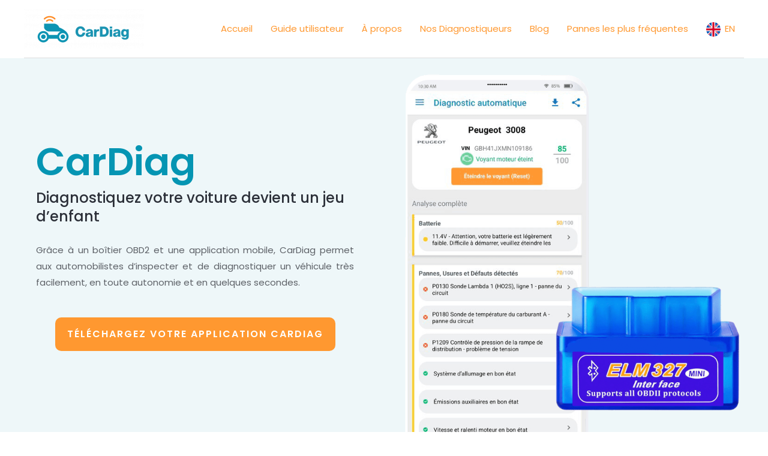

--- FILE ---
content_type: text/html; charset=UTF-8
request_url: https://www.cardiag.me/
body_size: 28193
content:
<!DOCTYPE html>
<html dir="ltr" lang="fr-FR" prefix="og: https://ogp.me/ns#">
<head>
<meta charset="UTF-8">
<meta name="viewport" content="width=device-width, initial-scale=1">
	 <link rel="profile" href="https://gmpg.org/xfn/11"> 
	 <title>Accueil - CarDiag : Votre Diagnostic Automobile Facile OBD2</title>
	<style>img:is([sizes="auto" i], [sizes^="auto," i]) { contain-intrinsic-size: 3000px 1500px }</style>
	
		<!-- All in One SEO 4.9.3 - aioseo.com -->
	<meta name="description" content="CarDiag : Votre Diagnostic Automobile Facile OBD2 - Vérifiez l&#039;état d&#039;une voiture d&#039;occasion avant de l&#039;acheter. Roulez sereinement sans la peur de la panne - obd2" />
	<meta name="robots" content="max-image-preview:large" />
	<meta name="google-site-verification" content="_00y0Gp-wnsLszSEY2zt1a56GKN0_ltz0fcSJy-ikXg" />
	<link rel="canonical" href="https://www.cardiag.me/" />
	<meta name="generator" content="All in One SEO (AIOSEO) 4.9.3" />
		<meta property="og:locale" content="fr_FR" />
		<meta property="og:site_name" content="CarDiag : Votre Diagnostic Automobile Facile - Vérifiez l&#039;état d&#039;une voiture d&#039;occasion avant de l&#039;acheter. Roulez sereinement sans la peur de la panne - obd2" />
		<meta property="og:type" content="website" />
		<meta property="og:title" content="Accueil - CarDiag : Votre Diagnostic Automobile Facile OBD2" />
		<meta property="og:description" content="CarDiag : Votre Diagnostic Automobile Facile OBD2 - Vérifiez l&#039;état d&#039;une voiture d&#039;occasion avant de l&#039;acheter. Roulez sereinement sans la peur de la panne - obd2" />
		<meta property="og:url" content="https://www.cardiag.me/" />
		<meta property="og:image" content="https://www.cardiag.me/wp-content/uploads/2022/08/cropped-Logo-1.png" />
		<meta property="og:image:secure_url" content="https://www.cardiag.me/wp-content/uploads/2022/08/cropped-Logo-1.png" />
		<meta name="twitter:card" content="summary_large_image" />
		<meta name="twitter:site" content="@app_CarDiag" />
		<meta name="twitter:title" content="Accueil - CarDiag : Votre Diagnostic Automobile Facile OBD2" />
		<meta name="twitter:description" content="CarDiag : Votre Diagnostic Automobile Facile OBD2 - Vérifiez l&#039;état d&#039;une voiture d&#039;occasion avant de l&#039;acheter. Roulez sereinement sans la peur de la panne - obd2" />
		<meta name="twitter:creator" content="@app_CarDiag" />
		<meta name="twitter:image" content="https://www.cardiag.me/wp-content/uploads/2022/08/cropped-Logo-1.png" />
		<script type="application/ld+json" class="aioseo-schema">
			{"@context":"https:\/\/schema.org","@graph":[{"@type":"BreadcrumbList","@id":"https:\/\/www.cardiag.me\/#breadcrumblist","itemListElement":[{"@type":"ListItem","@id":"https:\/\/www.cardiag.me#listItem","position":1,"name":"Home"}]},{"@type":"Organization","@id":"https:\/\/www.cardiag.me\/#organization","name":"CarDiag : Votre Diagnostic Automobile Facile","description":"V\u00e9rifiez l'\u00e9tat d'une voiture d'occasion avant de l'acheter. Roulez sereinement sans la peur de la panne - obd2","url":"https:\/\/www.cardiag.me\/","logo":{"@type":"ImageObject","url":"https:\/\/www.cardiag.me\/wp-content\/uploads\/2022\/01\/Logo_cardiag.png","@id":"https:\/\/www.cardiag.me\/#organizationLogo","width":300,"height":258,"caption":"Logo CarDiag"},"image":{"@id":"https:\/\/www.cardiag.me\/#organizationLogo"},"sameAs":["https:\/\/www.facebook.com\/CarDiagApp","https:\/\/twitter.com\/app_CarDiag","https:\/\/www.instagram.com\/cardiagapp","https:\/\/www.youtube.com\/channel\/UCnV1NxFzq4wl-Dj7ySNrsdg\/featured","https:\/\/fr.linkedin.com\/company\/cardiag"]},{"@type":"WebPage","@id":"https:\/\/www.cardiag.me\/#webpage","url":"https:\/\/www.cardiag.me\/","name":"Accueil - CarDiag : Votre Diagnostic Automobile Facile OBD2","description":"CarDiag : Votre Diagnostic Automobile Facile OBD2 - V\u00e9rifiez l'\u00e9tat d'une voiture d'occasion avant de l'acheter. Roulez sereinement sans la peur de la panne - obd2","inLanguage":"fr-FR","isPartOf":{"@id":"https:\/\/www.cardiag.me\/#website"},"breadcrumb":{"@id":"https:\/\/www.cardiag.me\/#breadcrumblist"},"datePublished":"2022-02-23T21:50:33+01:00","dateModified":"2024-10-19T11:36:18+02:00"},{"@type":"WebSite","@id":"https:\/\/www.cardiag.me\/#website","url":"https:\/\/www.cardiag.me\/","name":"CarDiag : Votre Diagnostic Automobile Facile OBD2","description":"V\u00e9rifiez l'\u00e9tat d'une voiture d'occasion avant de l'acheter. Roulez sereinement sans la peur de la panne - obd2","inLanguage":"fr-FR","publisher":{"@id":"https:\/\/www.cardiag.me\/#organization"}}]}
		</script>
		<!-- All in One SEO -->

<link rel="alternate" href="https://www.cardiag.me/en/home-cardiag/" hreflang="en" />
<link rel="alternate" href="https://www.cardiag.me/" hreflang="fr" />
<link rel='dns-prefetch' href='//www.cardiag.me' />
<link rel='dns-prefetch' href='//static.addtoany.com' />
<link rel='dns-prefetch' href='//www.googletagmanager.com' />
<link rel='dns-prefetch' href='//fonts.googleapis.com' />
<link rel='dns-prefetch' href='//pagead2.googlesyndication.com' />
<link rel="alternate" type="application/rss+xml" title="CarDiag : Votre Diagnostic Automobile Facile &raquo; Flux" href="https://www.cardiag.me/feed/" />
<link rel="alternate" type="application/rss+xml" title="CarDiag : Votre Diagnostic Automobile Facile &raquo; Flux des commentaires" href="https://www.cardiag.me/comments/feed/" />
		<!-- This site uses the Google Analytics by MonsterInsights plugin v9.11.1 - Using Analytics tracking - https://www.monsterinsights.com/ -->
							<script src="//www.googletagmanager.com/gtag/js?id=G-CBNCGSZT3F"  data-cfasync="false" data-wpfc-render="false" async></script>
			<script data-cfasync="false" data-wpfc-render="false">
				var mi_version = '9.11.1';
				var mi_track_user = true;
				var mi_no_track_reason = '';
								var MonsterInsightsDefaultLocations = {"page_location":"https:\/\/www.cardiag.me\/"};
								if ( typeof MonsterInsightsPrivacyGuardFilter === 'function' ) {
					var MonsterInsightsLocations = (typeof MonsterInsightsExcludeQuery === 'object') ? MonsterInsightsPrivacyGuardFilter( MonsterInsightsExcludeQuery ) : MonsterInsightsPrivacyGuardFilter( MonsterInsightsDefaultLocations );
				} else {
					var MonsterInsightsLocations = (typeof MonsterInsightsExcludeQuery === 'object') ? MonsterInsightsExcludeQuery : MonsterInsightsDefaultLocations;
				}

								var disableStrs = [
										'ga-disable-G-CBNCGSZT3F',
									];

				/* Function to detect opted out users */
				function __gtagTrackerIsOptedOut() {
					for (var index = 0; index < disableStrs.length; index++) {
						if (document.cookie.indexOf(disableStrs[index] + '=true') > -1) {
							return true;
						}
					}

					return false;
				}

				/* Disable tracking if the opt-out cookie exists. */
				if (__gtagTrackerIsOptedOut()) {
					for (var index = 0; index < disableStrs.length; index++) {
						window[disableStrs[index]] = true;
					}
				}

				/* Opt-out function */
				function __gtagTrackerOptout() {
					for (var index = 0; index < disableStrs.length; index++) {
						document.cookie = disableStrs[index] + '=true; expires=Thu, 31 Dec 2099 23:59:59 UTC; path=/';
						window[disableStrs[index]] = true;
					}
				}

				if ('undefined' === typeof gaOptout) {
					function gaOptout() {
						__gtagTrackerOptout();
					}
				}
								window.dataLayer = window.dataLayer || [];

				window.MonsterInsightsDualTracker = {
					helpers: {},
					trackers: {},
				};
				if (mi_track_user) {
					function __gtagDataLayer() {
						dataLayer.push(arguments);
					}

					function __gtagTracker(type, name, parameters) {
						if (!parameters) {
							parameters = {};
						}

						if (parameters.send_to) {
							__gtagDataLayer.apply(null, arguments);
							return;
						}

						if (type === 'event') {
														parameters.send_to = monsterinsights_frontend.v4_id;
							var hookName = name;
							if (typeof parameters['event_category'] !== 'undefined') {
								hookName = parameters['event_category'] + ':' + name;
							}

							if (typeof MonsterInsightsDualTracker.trackers[hookName] !== 'undefined') {
								MonsterInsightsDualTracker.trackers[hookName](parameters);
							} else {
								__gtagDataLayer('event', name, parameters);
							}
							
						} else {
							__gtagDataLayer.apply(null, arguments);
						}
					}

					__gtagTracker('js', new Date());
					__gtagTracker('set', {
						'developer_id.dZGIzZG': true,
											});
					if ( MonsterInsightsLocations.page_location ) {
						__gtagTracker('set', MonsterInsightsLocations);
					}
										__gtagTracker('config', 'G-CBNCGSZT3F', {"forceSSL":"true"} );
										window.gtag = __gtagTracker;										(function () {
						/* https://developers.google.com/analytics/devguides/collection/analyticsjs/ */
						/* ga and __gaTracker compatibility shim. */
						var noopfn = function () {
							return null;
						};
						var newtracker = function () {
							return new Tracker();
						};
						var Tracker = function () {
							return null;
						};
						var p = Tracker.prototype;
						p.get = noopfn;
						p.set = noopfn;
						p.send = function () {
							var args = Array.prototype.slice.call(arguments);
							args.unshift('send');
							__gaTracker.apply(null, args);
						};
						var __gaTracker = function () {
							var len = arguments.length;
							if (len === 0) {
								return;
							}
							var f = arguments[len - 1];
							if (typeof f !== 'object' || f === null || typeof f.hitCallback !== 'function') {
								if ('send' === arguments[0]) {
									var hitConverted, hitObject = false, action;
									if ('event' === arguments[1]) {
										if ('undefined' !== typeof arguments[3]) {
											hitObject = {
												'eventAction': arguments[3],
												'eventCategory': arguments[2],
												'eventLabel': arguments[4],
												'value': arguments[5] ? arguments[5] : 1,
											}
										}
									}
									if ('pageview' === arguments[1]) {
										if ('undefined' !== typeof arguments[2]) {
											hitObject = {
												'eventAction': 'page_view',
												'page_path': arguments[2],
											}
										}
									}
									if (typeof arguments[2] === 'object') {
										hitObject = arguments[2];
									}
									if (typeof arguments[5] === 'object') {
										Object.assign(hitObject, arguments[5]);
									}
									if ('undefined' !== typeof arguments[1].hitType) {
										hitObject = arguments[1];
										if ('pageview' === hitObject.hitType) {
											hitObject.eventAction = 'page_view';
										}
									}
									if (hitObject) {
										action = 'timing' === arguments[1].hitType ? 'timing_complete' : hitObject.eventAction;
										hitConverted = mapArgs(hitObject);
										__gtagTracker('event', action, hitConverted);
									}
								}
								return;
							}

							function mapArgs(args) {
								var arg, hit = {};
								var gaMap = {
									'eventCategory': 'event_category',
									'eventAction': 'event_action',
									'eventLabel': 'event_label',
									'eventValue': 'event_value',
									'nonInteraction': 'non_interaction',
									'timingCategory': 'event_category',
									'timingVar': 'name',
									'timingValue': 'value',
									'timingLabel': 'event_label',
									'page': 'page_path',
									'location': 'page_location',
									'title': 'page_title',
									'referrer' : 'page_referrer',
								};
								for (arg in args) {
																		if (!(!args.hasOwnProperty(arg) || !gaMap.hasOwnProperty(arg))) {
										hit[gaMap[arg]] = args[arg];
									} else {
										hit[arg] = args[arg];
									}
								}
								return hit;
							}

							try {
								f.hitCallback();
							} catch (ex) {
							}
						};
						__gaTracker.create = newtracker;
						__gaTracker.getByName = newtracker;
						__gaTracker.getAll = function () {
							return [];
						};
						__gaTracker.remove = noopfn;
						__gaTracker.loaded = true;
						window['__gaTracker'] = __gaTracker;
					})();
									} else {
										console.log("");
					(function () {
						function __gtagTracker() {
							return null;
						}

						window['__gtagTracker'] = __gtagTracker;
						window['gtag'] = __gtagTracker;
					})();
									}
			</script>
							<!-- / Google Analytics by MonsterInsights -->
		<script>
window._wpemojiSettings = {"baseUrl":"https:\/\/s.w.org\/images\/core\/emoji\/15.0.3\/72x72\/","ext":".png","svgUrl":"https:\/\/s.w.org\/images\/core\/emoji\/15.0.3\/svg\/","svgExt":".svg","source":{"concatemoji":"https:\/\/www.cardiag.me\/wp-includes\/js\/wp-emoji-release.min.js?ver=6.7.4"}};
/*! This file is auto-generated */
!function(i,n){var o,s,e;function c(e){try{var t={supportTests:e,timestamp:(new Date).valueOf()};sessionStorage.setItem(o,JSON.stringify(t))}catch(e){}}function p(e,t,n){e.clearRect(0,0,e.canvas.width,e.canvas.height),e.fillText(t,0,0);var t=new Uint32Array(e.getImageData(0,0,e.canvas.width,e.canvas.height).data),r=(e.clearRect(0,0,e.canvas.width,e.canvas.height),e.fillText(n,0,0),new Uint32Array(e.getImageData(0,0,e.canvas.width,e.canvas.height).data));return t.every(function(e,t){return e===r[t]})}function u(e,t,n){switch(t){case"flag":return n(e,"\ud83c\udff3\ufe0f\u200d\u26a7\ufe0f","\ud83c\udff3\ufe0f\u200b\u26a7\ufe0f")?!1:!n(e,"\ud83c\uddfa\ud83c\uddf3","\ud83c\uddfa\u200b\ud83c\uddf3")&&!n(e,"\ud83c\udff4\udb40\udc67\udb40\udc62\udb40\udc65\udb40\udc6e\udb40\udc67\udb40\udc7f","\ud83c\udff4\u200b\udb40\udc67\u200b\udb40\udc62\u200b\udb40\udc65\u200b\udb40\udc6e\u200b\udb40\udc67\u200b\udb40\udc7f");case"emoji":return!n(e,"\ud83d\udc26\u200d\u2b1b","\ud83d\udc26\u200b\u2b1b")}return!1}function f(e,t,n){var r="undefined"!=typeof WorkerGlobalScope&&self instanceof WorkerGlobalScope?new OffscreenCanvas(300,150):i.createElement("canvas"),a=r.getContext("2d",{willReadFrequently:!0}),o=(a.textBaseline="top",a.font="600 32px Arial",{});return e.forEach(function(e){o[e]=t(a,e,n)}),o}function t(e){var t=i.createElement("script");t.src=e,t.defer=!0,i.head.appendChild(t)}"undefined"!=typeof Promise&&(o="wpEmojiSettingsSupports",s=["flag","emoji"],n.supports={everything:!0,everythingExceptFlag:!0},e=new Promise(function(e){i.addEventListener("DOMContentLoaded",e,{once:!0})}),new Promise(function(t){var n=function(){try{var e=JSON.parse(sessionStorage.getItem(o));if("object"==typeof e&&"number"==typeof e.timestamp&&(new Date).valueOf()<e.timestamp+604800&&"object"==typeof e.supportTests)return e.supportTests}catch(e){}return null}();if(!n){if("undefined"!=typeof Worker&&"undefined"!=typeof OffscreenCanvas&&"undefined"!=typeof URL&&URL.createObjectURL&&"undefined"!=typeof Blob)try{var e="postMessage("+f.toString()+"("+[JSON.stringify(s),u.toString(),p.toString()].join(",")+"));",r=new Blob([e],{type:"text/javascript"}),a=new Worker(URL.createObjectURL(r),{name:"wpTestEmojiSupports"});return void(a.onmessage=function(e){c(n=e.data),a.terminate(),t(n)})}catch(e){}c(n=f(s,u,p))}t(n)}).then(function(e){for(var t in e)n.supports[t]=e[t],n.supports.everything=n.supports.everything&&n.supports[t],"flag"!==t&&(n.supports.everythingExceptFlag=n.supports.everythingExceptFlag&&n.supports[t]);n.supports.everythingExceptFlag=n.supports.everythingExceptFlag&&!n.supports.flag,n.DOMReady=!1,n.readyCallback=function(){n.DOMReady=!0}}).then(function(){return e}).then(function(){var e;n.supports.everything||(n.readyCallback(),(e=n.source||{}).concatemoji?t(e.concatemoji):e.wpemoji&&e.twemoji&&(t(e.twemoji),t(e.wpemoji)))}))}((window,document),window._wpemojiSettings);
</script>
<link rel='stylesheet' id='astra-theme-css-css' href='https://www.cardiag.me/wp-content/themes/astra/assets/css/minified/frontend.min.css?ver=4.8.3' media='all' />
<link rel='stylesheet' id='astra-google-fonts-css' href='https://fonts.googleapis.com/css?family=Poppins%3A400%2C600%2C500&#038;display=fallback&#038;ver=4.8.3' media='all' />
<link rel='stylesheet' id='astra-theme-dynamic-css' href='https://www.cardiag.me/wp-content/uploads/astra/astra-theme-dynamic-css-post-147350.css?ver=1765616302' media='all' />
<link rel='stylesheet' id='dashicons-css' href='https://www.cardiag.me/wp-includes/css/dashicons.min.css?ver=6.7.4' media='all' />
<link rel='stylesheet' id='menu-icon-font-awesome-css' href='https://www.cardiag.me/wp-content/plugins/menu-icons/css/fontawesome/css/all.min.css?ver=5.15.4' media='all' />
<link rel='stylesheet' id='menu-icons-extra-css' href='https://www.cardiag.me/wp-content/plugins/menu-icons/css/extra.min.css?ver=0.13.20' media='all' />
<style id='wp-emoji-styles-inline-css'>

	img.wp-smiley, img.emoji {
		display: inline !important;
		border: none !important;
		box-shadow: none !important;
		height: 1em !important;
		width: 1em !important;
		margin: 0 0.07em !important;
		vertical-align: -0.1em !important;
		background: none !important;
		padding: 0 !important;
	}
</style>
<link rel='stylesheet' id='aioseo/css/src/vue/standalone/blocks/table-of-contents/global.scss-css' href='https://www.cardiag.me/wp-content/plugins/all-in-one-seo-pack/dist/Lite/assets/css/table-of-contents/global.e90f6d47.css?ver=4.9.3' media='all' />
<style id='global-styles-inline-css'>
:root{--wp--preset--aspect-ratio--square: 1;--wp--preset--aspect-ratio--4-3: 4/3;--wp--preset--aspect-ratio--3-4: 3/4;--wp--preset--aspect-ratio--3-2: 3/2;--wp--preset--aspect-ratio--2-3: 2/3;--wp--preset--aspect-ratio--16-9: 16/9;--wp--preset--aspect-ratio--9-16: 9/16;--wp--preset--color--black: #000000;--wp--preset--color--cyan-bluish-gray: #abb8c3;--wp--preset--color--white: #ffffff;--wp--preset--color--pale-pink: #f78da7;--wp--preset--color--vivid-red: #cf2e2e;--wp--preset--color--luminous-vivid-orange: #ff6900;--wp--preset--color--luminous-vivid-amber: #fcb900;--wp--preset--color--light-green-cyan: #7bdcb5;--wp--preset--color--vivid-green-cyan: #00d084;--wp--preset--color--pale-cyan-blue: #8ed1fc;--wp--preset--color--vivid-cyan-blue: #0693e3;--wp--preset--color--vivid-purple: #9b51e0;--wp--preset--color--ast-global-color-0: var(--ast-global-color-0);--wp--preset--color--ast-global-color-1: var(--ast-global-color-1);--wp--preset--color--ast-global-color-2: var(--ast-global-color-2);--wp--preset--color--ast-global-color-3: var(--ast-global-color-3);--wp--preset--color--ast-global-color-4: var(--ast-global-color-4);--wp--preset--color--ast-global-color-5: var(--ast-global-color-5);--wp--preset--color--ast-global-color-6: var(--ast-global-color-6);--wp--preset--color--ast-global-color-7: var(--ast-global-color-7);--wp--preset--color--ast-global-color-8: var(--ast-global-color-8);--wp--preset--gradient--vivid-cyan-blue-to-vivid-purple: linear-gradient(135deg,rgba(6,147,227,1) 0%,rgb(155,81,224) 100%);--wp--preset--gradient--light-green-cyan-to-vivid-green-cyan: linear-gradient(135deg,rgb(122,220,180) 0%,rgb(0,208,130) 100%);--wp--preset--gradient--luminous-vivid-amber-to-luminous-vivid-orange: linear-gradient(135deg,rgba(252,185,0,1) 0%,rgba(255,105,0,1) 100%);--wp--preset--gradient--luminous-vivid-orange-to-vivid-red: linear-gradient(135deg,rgba(255,105,0,1) 0%,rgb(207,46,46) 100%);--wp--preset--gradient--very-light-gray-to-cyan-bluish-gray: linear-gradient(135deg,rgb(238,238,238) 0%,rgb(169,184,195) 100%);--wp--preset--gradient--cool-to-warm-spectrum: linear-gradient(135deg,rgb(74,234,220) 0%,rgb(151,120,209) 20%,rgb(207,42,186) 40%,rgb(238,44,130) 60%,rgb(251,105,98) 80%,rgb(254,248,76) 100%);--wp--preset--gradient--blush-light-purple: linear-gradient(135deg,rgb(255,206,236) 0%,rgb(152,150,240) 100%);--wp--preset--gradient--blush-bordeaux: linear-gradient(135deg,rgb(254,205,165) 0%,rgb(254,45,45) 50%,rgb(107,0,62) 100%);--wp--preset--gradient--luminous-dusk: linear-gradient(135deg,rgb(255,203,112) 0%,rgb(199,81,192) 50%,rgb(65,88,208) 100%);--wp--preset--gradient--pale-ocean: linear-gradient(135deg,rgb(255,245,203) 0%,rgb(182,227,212) 50%,rgb(51,167,181) 100%);--wp--preset--gradient--electric-grass: linear-gradient(135deg,rgb(202,248,128) 0%,rgb(113,206,126) 100%);--wp--preset--gradient--midnight: linear-gradient(135deg,rgb(2,3,129) 0%,rgb(40,116,252) 100%);--wp--preset--font-size--small: 13px;--wp--preset--font-size--medium: 20px;--wp--preset--font-size--large: 36px;--wp--preset--font-size--x-large: 42px;--wp--preset--spacing--20: 0.44rem;--wp--preset--spacing--30: 0.67rem;--wp--preset--spacing--40: 1rem;--wp--preset--spacing--50: 1.5rem;--wp--preset--spacing--60: 2.25rem;--wp--preset--spacing--70: 3.38rem;--wp--preset--spacing--80: 5.06rem;--wp--preset--shadow--natural: 6px 6px 9px rgba(0, 0, 0, 0.2);--wp--preset--shadow--deep: 12px 12px 50px rgba(0, 0, 0, 0.4);--wp--preset--shadow--sharp: 6px 6px 0px rgba(0, 0, 0, 0.2);--wp--preset--shadow--outlined: 6px 6px 0px -3px rgba(255, 255, 255, 1), 6px 6px rgba(0, 0, 0, 1);--wp--preset--shadow--crisp: 6px 6px 0px rgba(0, 0, 0, 1);}:root { --wp--style--global--content-size: var(--wp--custom--ast-content-width-size);--wp--style--global--wide-size: var(--wp--custom--ast-wide-width-size); }:where(body) { margin: 0; }.wp-site-blocks > .alignleft { float: left; margin-right: 2em; }.wp-site-blocks > .alignright { float: right; margin-left: 2em; }.wp-site-blocks > .aligncenter { justify-content: center; margin-left: auto; margin-right: auto; }:where(.wp-site-blocks) > * { margin-block-start: 24px; margin-block-end: 0; }:where(.wp-site-blocks) > :first-child { margin-block-start: 0; }:where(.wp-site-blocks) > :last-child { margin-block-end: 0; }:root { --wp--style--block-gap: 24px; }:root :where(.is-layout-flow) > :first-child{margin-block-start: 0;}:root :where(.is-layout-flow) > :last-child{margin-block-end: 0;}:root :where(.is-layout-flow) > *{margin-block-start: 24px;margin-block-end: 0;}:root :where(.is-layout-constrained) > :first-child{margin-block-start: 0;}:root :where(.is-layout-constrained) > :last-child{margin-block-end: 0;}:root :where(.is-layout-constrained) > *{margin-block-start: 24px;margin-block-end: 0;}:root :where(.is-layout-flex){gap: 24px;}:root :where(.is-layout-grid){gap: 24px;}.is-layout-flow > .alignleft{float: left;margin-inline-start: 0;margin-inline-end: 2em;}.is-layout-flow > .alignright{float: right;margin-inline-start: 2em;margin-inline-end: 0;}.is-layout-flow > .aligncenter{margin-left: auto !important;margin-right: auto !important;}.is-layout-constrained > .alignleft{float: left;margin-inline-start: 0;margin-inline-end: 2em;}.is-layout-constrained > .alignright{float: right;margin-inline-start: 2em;margin-inline-end: 0;}.is-layout-constrained > .aligncenter{margin-left: auto !important;margin-right: auto !important;}.is-layout-constrained > :where(:not(.alignleft):not(.alignright):not(.alignfull)){max-width: var(--wp--style--global--content-size);margin-left: auto !important;margin-right: auto !important;}.is-layout-constrained > .alignwide{max-width: var(--wp--style--global--wide-size);}body .is-layout-flex{display: flex;}.is-layout-flex{flex-wrap: wrap;align-items: center;}.is-layout-flex > :is(*, div){margin: 0;}body .is-layout-grid{display: grid;}.is-layout-grid > :is(*, div){margin: 0;}body{padding-top: 0px;padding-right: 0px;padding-bottom: 0px;padding-left: 0px;}a:where(:not(.wp-element-button)){text-decoration: none;}:root :where(.wp-element-button, .wp-block-button__link){background-color: #32373c;border-width: 0;color: #fff;font-family: inherit;font-size: inherit;line-height: inherit;padding: calc(0.667em + 2px) calc(1.333em + 2px);text-decoration: none;}.has-black-color{color: var(--wp--preset--color--black) !important;}.has-cyan-bluish-gray-color{color: var(--wp--preset--color--cyan-bluish-gray) !important;}.has-white-color{color: var(--wp--preset--color--white) !important;}.has-pale-pink-color{color: var(--wp--preset--color--pale-pink) !important;}.has-vivid-red-color{color: var(--wp--preset--color--vivid-red) !important;}.has-luminous-vivid-orange-color{color: var(--wp--preset--color--luminous-vivid-orange) !important;}.has-luminous-vivid-amber-color{color: var(--wp--preset--color--luminous-vivid-amber) !important;}.has-light-green-cyan-color{color: var(--wp--preset--color--light-green-cyan) !important;}.has-vivid-green-cyan-color{color: var(--wp--preset--color--vivid-green-cyan) !important;}.has-pale-cyan-blue-color{color: var(--wp--preset--color--pale-cyan-blue) !important;}.has-vivid-cyan-blue-color{color: var(--wp--preset--color--vivid-cyan-blue) !important;}.has-vivid-purple-color{color: var(--wp--preset--color--vivid-purple) !important;}.has-ast-global-color-0-color{color: var(--wp--preset--color--ast-global-color-0) !important;}.has-ast-global-color-1-color{color: var(--wp--preset--color--ast-global-color-1) !important;}.has-ast-global-color-2-color{color: var(--wp--preset--color--ast-global-color-2) !important;}.has-ast-global-color-3-color{color: var(--wp--preset--color--ast-global-color-3) !important;}.has-ast-global-color-4-color{color: var(--wp--preset--color--ast-global-color-4) !important;}.has-ast-global-color-5-color{color: var(--wp--preset--color--ast-global-color-5) !important;}.has-ast-global-color-6-color{color: var(--wp--preset--color--ast-global-color-6) !important;}.has-ast-global-color-7-color{color: var(--wp--preset--color--ast-global-color-7) !important;}.has-ast-global-color-8-color{color: var(--wp--preset--color--ast-global-color-8) !important;}.has-black-background-color{background-color: var(--wp--preset--color--black) !important;}.has-cyan-bluish-gray-background-color{background-color: var(--wp--preset--color--cyan-bluish-gray) !important;}.has-white-background-color{background-color: var(--wp--preset--color--white) !important;}.has-pale-pink-background-color{background-color: var(--wp--preset--color--pale-pink) !important;}.has-vivid-red-background-color{background-color: var(--wp--preset--color--vivid-red) !important;}.has-luminous-vivid-orange-background-color{background-color: var(--wp--preset--color--luminous-vivid-orange) !important;}.has-luminous-vivid-amber-background-color{background-color: var(--wp--preset--color--luminous-vivid-amber) !important;}.has-light-green-cyan-background-color{background-color: var(--wp--preset--color--light-green-cyan) !important;}.has-vivid-green-cyan-background-color{background-color: var(--wp--preset--color--vivid-green-cyan) !important;}.has-pale-cyan-blue-background-color{background-color: var(--wp--preset--color--pale-cyan-blue) !important;}.has-vivid-cyan-blue-background-color{background-color: var(--wp--preset--color--vivid-cyan-blue) !important;}.has-vivid-purple-background-color{background-color: var(--wp--preset--color--vivid-purple) !important;}.has-ast-global-color-0-background-color{background-color: var(--wp--preset--color--ast-global-color-0) !important;}.has-ast-global-color-1-background-color{background-color: var(--wp--preset--color--ast-global-color-1) !important;}.has-ast-global-color-2-background-color{background-color: var(--wp--preset--color--ast-global-color-2) !important;}.has-ast-global-color-3-background-color{background-color: var(--wp--preset--color--ast-global-color-3) !important;}.has-ast-global-color-4-background-color{background-color: var(--wp--preset--color--ast-global-color-4) !important;}.has-ast-global-color-5-background-color{background-color: var(--wp--preset--color--ast-global-color-5) !important;}.has-ast-global-color-6-background-color{background-color: var(--wp--preset--color--ast-global-color-6) !important;}.has-ast-global-color-7-background-color{background-color: var(--wp--preset--color--ast-global-color-7) !important;}.has-ast-global-color-8-background-color{background-color: var(--wp--preset--color--ast-global-color-8) !important;}.has-black-border-color{border-color: var(--wp--preset--color--black) !important;}.has-cyan-bluish-gray-border-color{border-color: var(--wp--preset--color--cyan-bluish-gray) !important;}.has-white-border-color{border-color: var(--wp--preset--color--white) !important;}.has-pale-pink-border-color{border-color: var(--wp--preset--color--pale-pink) !important;}.has-vivid-red-border-color{border-color: var(--wp--preset--color--vivid-red) !important;}.has-luminous-vivid-orange-border-color{border-color: var(--wp--preset--color--luminous-vivid-orange) !important;}.has-luminous-vivid-amber-border-color{border-color: var(--wp--preset--color--luminous-vivid-amber) !important;}.has-light-green-cyan-border-color{border-color: var(--wp--preset--color--light-green-cyan) !important;}.has-vivid-green-cyan-border-color{border-color: var(--wp--preset--color--vivid-green-cyan) !important;}.has-pale-cyan-blue-border-color{border-color: var(--wp--preset--color--pale-cyan-blue) !important;}.has-vivid-cyan-blue-border-color{border-color: var(--wp--preset--color--vivid-cyan-blue) !important;}.has-vivid-purple-border-color{border-color: var(--wp--preset--color--vivid-purple) !important;}.has-ast-global-color-0-border-color{border-color: var(--wp--preset--color--ast-global-color-0) !important;}.has-ast-global-color-1-border-color{border-color: var(--wp--preset--color--ast-global-color-1) !important;}.has-ast-global-color-2-border-color{border-color: var(--wp--preset--color--ast-global-color-2) !important;}.has-ast-global-color-3-border-color{border-color: var(--wp--preset--color--ast-global-color-3) !important;}.has-ast-global-color-4-border-color{border-color: var(--wp--preset--color--ast-global-color-4) !important;}.has-ast-global-color-5-border-color{border-color: var(--wp--preset--color--ast-global-color-5) !important;}.has-ast-global-color-6-border-color{border-color: var(--wp--preset--color--ast-global-color-6) !important;}.has-ast-global-color-7-border-color{border-color: var(--wp--preset--color--ast-global-color-7) !important;}.has-ast-global-color-8-border-color{border-color: var(--wp--preset--color--ast-global-color-8) !important;}.has-vivid-cyan-blue-to-vivid-purple-gradient-background{background: var(--wp--preset--gradient--vivid-cyan-blue-to-vivid-purple) !important;}.has-light-green-cyan-to-vivid-green-cyan-gradient-background{background: var(--wp--preset--gradient--light-green-cyan-to-vivid-green-cyan) !important;}.has-luminous-vivid-amber-to-luminous-vivid-orange-gradient-background{background: var(--wp--preset--gradient--luminous-vivid-amber-to-luminous-vivid-orange) !important;}.has-luminous-vivid-orange-to-vivid-red-gradient-background{background: var(--wp--preset--gradient--luminous-vivid-orange-to-vivid-red) !important;}.has-very-light-gray-to-cyan-bluish-gray-gradient-background{background: var(--wp--preset--gradient--very-light-gray-to-cyan-bluish-gray) !important;}.has-cool-to-warm-spectrum-gradient-background{background: var(--wp--preset--gradient--cool-to-warm-spectrum) !important;}.has-blush-light-purple-gradient-background{background: var(--wp--preset--gradient--blush-light-purple) !important;}.has-blush-bordeaux-gradient-background{background: var(--wp--preset--gradient--blush-bordeaux) !important;}.has-luminous-dusk-gradient-background{background: var(--wp--preset--gradient--luminous-dusk) !important;}.has-pale-ocean-gradient-background{background: var(--wp--preset--gradient--pale-ocean) !important;}.has-electric-grass-gradient-background{background: var(--wp--preset--gradient--electric-grass) !important;}.has-midnight-gradient-background{background: var(--wp--preset--gradient--midnight) !important;}.has-small-font-size{font-size: var(--wp--preset--font-size--small) !important;}.has-medium-font-size{font-size: var(--wp--preset--font-size--medium) !important;}.has-large-font-size{font-size: var(--wp--preset--font-size--large) !important;}.has-x-large-font-size{font-size: var(--wp--preset--font-size--x-large) !important;}
:root :where(.wp-block-pullquote){font-size: 1.5em;line-height: 1.6;}
</style>
<link rel='stylesheet' id='wpsl-styles-css' href='https://www.cardiag.me/wp-content/plugins/wp-store-locator/css/styles.min.css?ver=2.2.261' media='all' />
<link rel='stylesheet' id='eae-css-css' href='https://www.cardiag.me/wp-content/plugins/addon-elements-for-elementor-page-builder/assets/css/eae.min.css?ver=1.14.4' media='all' />
<link rel='stylesheet' id='eae-peel-css-css' href='https://www.cardiag.me/wp-content/plugins/addon-elements-for-elementor-page-builder/assets/lib/peel/peel.css?ver=1.14.4' media='all' />
<link rel='stylesheet' id='font-awesome-4-shim-css' href='https://www.cardiag.me/wp-content/plugins/elementor/assets/lib/font-awesome/css/v4-shims.min.css?ver=1.0' media='all' />
<link rel='stylesheet' id='font-awesome-5-all-css' href='https://www.cardiag.me/wp-content/plugins/elementor/assets/lib/font-awesome/css/all.min.css?ver=1.0' media='all' />
<link rel='stylesheet' id='vegas-css-css' href='https://www.cardiag.me/wp-content/plugins/addon-elements-for-elementor-page-builder/assets/lib/vegas/vegas.min.css?ver=2.4.0' media='all' />
<link rel='stylesheet' id='astra-addon-css-css' href='https://www.cardiag.me/wp-content/uploads/astra-addon/astra-addon-664b915842f529-45891306.css?ver=3.9.4' media='all' />
<link rel='stylesheet' id='astra-addon-dynamic-css' href='https://www.cardiag.me/wp-content/uploads/astra-addon/astra-addon-dynamic-css-post-147350.css?ver=1765616302' media='all' />
<link rel='stylesheet' id='cardiag-theme-theme-css-css' href='https://www.cardiag.me/wp-content/themes/cardiag-theme/style.css?ver=1.0.0' media='all' />
<link rel='stylesheet' id='addtoany-css' href='https://www.cardiag.me/wp-content/plugins/add-to-any/addtoany.min.css?ver=1.16' media='all' />
<link rel='stylesheet' id='elementor-icons-css' href='https://www.cardiag.me/wp-content/plugins/elementor/assets/lib/eicons/css/elementor-icons.min.css?ver=5.45.0' media='all' />
<link rel='stylesheet' id='elementor-frontend-css' href='https://www.cardiag.me/wp-content/plugins/elementor/assets/css/frontend.min.css?ver=3.34.1' media='all' />
<link rel='stylesheet' id='elementor-post-137775-css' href='https://www.cardiag.me/wp-content/uploads/elementor/css/post-137775.css?ver=1768291309' media='all' />
<link rel='stylesheet' id='widget-image-css' href='https://www.cardiag.me/wp-content/plugins/elementor/assets/css/widget-image.min.css?ver=3.34.1' media='all' />
<link rel='stylesheet' id='widget-heading-css' href='https://www.cardiag.me/wp-content/plugins/elementor/assets/css/widget-heading.min.css?ver=3.34.1' media='all' />
<link rel='stylesheet' id='widget-spacer-css' href='https://www.cardiag.me/wp-content/plugins/elementor/assets/css/widget-spacer.min.css?ver=3.34.1' media='all' />
<link rel='stylesheet' id='widget-video-css' href='https://www.cardiag.me/wp-content/plugins/elementor/assets/css/widget-video.min.css?ver=3.34.1' media='all' />
<link rel='stylesheet' id='widget-toggle-css' href='https://www.cardiag.me/wp-content/plugins/elementor/assets/css/widget-toggle.min.css?ver=3.34.1' media='all' />
<link rel='stylesheet' id='elementor-post-147350-css' href='https://www.cardiag.me/wp-content/uploads/elementor/css/post-147350.css?ver=1768291309' media='all' />
<link rel='stylesheet' id='elementor-gf-local-roboto-css' href='https://www.cardiag.me/wp-content/uploads/elementor/google-fonts/css/roboto.css?ver=1742241716' media='all' />
<link rel='stylesheet' id='elementor-gf-local-robotoslab-css' href='https://www.cardiag.me/wp-content/uploads/elementor/google-fonts/css/robotoslab.css?ver=1742241718' media='all' />
<link rel='stylesheet' id='elementor-icons-shared-0-css' href='https://www.cardiag.me/wp-content/plugins/elementor/assets/lib/font-awesome/css/fontawesome.min.css?ver=5.15.3' media='all' />
<link rel='stylesheet' id='elementor-icons-fa-solid-css' href='https://www.cardiag.me/wp-content/plugins/elementor/assets/lib/font-awesome/css/solid.min.css?ver=5.15.3' media='all' />
<!--[if IE]>
<script src="https://www.cardiag.me/wp-content/themes/astra/assets/js/minified/flexibility.min.js?ver=4.8.3" id="astra-flexibility-js"></script>
<script id="astra-flexibility-js-after">
flexibility(document.documentElement);
</script>
<![endif]-->
<script src="https://www.cardiag.me/wp-content/plugins/google-analytics-for-wordpress/assets/js/frontend-gtag.min.js?ver=9.11.1" id="monsterinsights-frontend-script-js" async data-wp-strategy="async"></script>
<script data-cfasync="false" data-wpfc-render="false" id='monsterinsights-frontend-script-js-extra'>var monsterinsights_frontend = {"js_events_tracking":"true","download_extensions":"doc,pdf,ppt,zip,xls,docx,pptx,xlsx","inbound_paths":"[]","home_url":"https:\/\/www.cardiag.me","hash_tracking":"false","v4_id":"G-CBNCGSZT3F"};</script>
<script id="addtoany-core-js-before">
window.a2a_config=window.a2a_config||{};a2a_config.callbacks=[];a2a_config.overlays=[];a2a_config.templates={};a2a_localize = {
	Share: "Partager",
	Save: "Enregistrer",
	Subscribe: "S'abonner",
	Email: "E-mail",
	Bookmark: "Marque-page",
	ShowAll: "Montrer tout",
	ShowLess: "Montrer moins",
	FindServices: "Trouver des service(s)",
	FindAnyServiceToAddTo: "Trouver instantan&eacute;ment des services &agrave; ajouter &agrave;",
	PoweredBy: "Propuls&eacute; par",
	ShareViaEmail: "Partager par e-mail",
	SubscribeViaEmail: "S’abonner par e-mail",
	BookmarkInYourBrowser: "Ajouter un signet dans votre navigateur",
	BookmarkInstructions: "Appuyez sur Ctrl+D ou \u2318+D pour mettre cette page en signet",
	AddToYourFavorites: "Ajouter &agrave; vos favoris",
	SendFromWebOrProgram: "Envoyer depuis n’importe quelle adresse e-mail ou logiciel e-mail",
	EmailProgram: "Programme d’e-mail",
	More: "Plus&#8230;",
	ThanksForSharing: "Merci de partager !",
	ThanksForFollowing: "Merci de nous suivre !"
};
</script>
<script defer src="https://static.addtoany.com/menu/page.js" id="addtoany-core-js"></script>
<script src="https://www.cardiag.me/wp-includes/js/jquery/jquery.min.js?ver=3.7.1" id="jquery-core-js"></script>
<script src="https://www.cardiag.me/wp-includes/js/jquery/jquery-migrate.min.js?ver=3.4.1" id="jquery-migrate-js"></script>
<script defer src="https://www.cardiag.me/wp-content/plugins/add-to-any/addtoany.min.js?ver=1.1" id="addtoany-jquery-js"></script>
<script src="https://www.cardiag.me/wp-content/plugins/addon-elements-for-elementor-page-builder/assets/js/iconHelper.js?ver=1.0" id="eae-iconHelper-js"></script>

<!-- Extrait de code de la balise Google (gtag.js) ajouté par Site Kit -->
<!-- Extrait Google Analytics ajouté par Site Kit -->
<script src="https://www.googletagmanager.com/gtag/js?id=G-CBNCGSZT3F" id="google_gtagjs-js" async></script>
<script id="google_gtagjs-js-after">
window.dataLayer = window.dataLayer || [];function gtag(){dataLayer.push(arguments);}
gtag("set","linker",{"domains":["www.cardiag.me"]});
gtag("js", new Date());
gtag("set", "developer_id.dZTNiMT", true);
gtag("config", "G-CBNCGSZT3F");
</script>
<link rel="https://api.w.org/" href="https://www.cardiag.me/wp-json/" /><link rel="alternate" title="JSON" type="application/json" href="https://www.cardiag.me/wp-json/wp/v2/pages/147350" /><link rel="EditURI" type="application/rsd+xml" title="RSD" href="https://www.cardiag.me/xmlrpc.php?rsd" />
<meta name="generator" content="WordPress 6.7.4" />
<link rel='shortlink' href='https://www.cardiag.me/' />
<link rel="alternate" title="oEmbed (JSON)" type="application/json+oembed" href="https://www.cardiag.me/wp-json/oembed/1.0/embed?url=https%3A%2F%2Fwww.cardiag.me%2F&#038;lang=fr" />
<link rel="alternate" title="oEmbed (XML)" type="text/xml+oembed" href="https://www.cardiag.me/wp-json/oembed/1.0/embed?url=https%3A%2F%2Fwww.cardiag.me%2F&#038;format=xml&#038;lang=fr" />
<meta name="generator" content="Redux 4.5.10" /><meta name="generator" content="Site Kit by Google 1.170.0" />
<!-- Balises Meta Google AdSense ajoutées par Site Kit -->
<meta name="google-adsense-platform-account" content="ca-host-pub-2644536267352236">
<meta name="google-adsense-platform-domain" content="sitekit.withgoogle.com">
<!-- Fin des balises Meta End Google AdSense ajoutées par Site Kit -->
<meta name="generator" content="Elementor 3.34.1; settings: css_print_method-external, google_font-enabled, font_display-auto">
			<style>
				.e-con.e-parent:nth-of-type(n+4):not(.e-lazyloaded):not(.e-no-lazyload),
				.e-con.e-parent:nth-of-type(n+4):not(.e-lazyloaded):not(.e-no-lazyload) * {
					background-image: none !important;
				}
				@media screen and (max-height: 1024px) {
					.e-con.e-parent:nth-of-type(n+3):not(.e-lazyloaded):not(.e-no-lazyload),
					.e-con.e-parent:nth-of-type(n+3):not(.e-lazyloaded):not(.e-no-lazyload) * {
						background-image: none !important;
					}
				}
				@media screen and (max-height: 640px) {
					.e-con.e-parent:nth-of-type(n+2):not(.e-lazyloaded):not(.e-no-lazyload),
					.e-con.e-parent:nth-of-type(n+2):not(.e-lazyloaded):not(.e-no-lazyload) * {
						background-image: none !important;
					}
				}
			</style>
			
<!-- Extrait Google AdSense ajouté par Site Kit -->
<script async src="https://pagead2.googlesyndication.com/pagead/js/adsbygoogle.js?client=ca-pub-6055977271336933&amp;host=ca-host-pub-2644536267352236" crossorigin="anonymous"></script>

<!-- End Google AdSense snippet added by Site Kit -->
<link rel="icon" href="https://www.cardiag.me/wp-content/uploads/2021/06/Favicon.ico" sizes="32x32" />
<link rel="icon" href="https://www.cardiag.me/wp-content/uploads/2021/06/Favicon.ico" sizes="192x192" />
<link rel="apple-touch-icon" href="https://www.cardiag.me/wp-content/uploads/2021/06/Favicon.ico" />
<meta name="msapplication-TileImage" content="https://www.cardiag.me/wp-content/uploads/2021/06/Favicon.ico" />
	
	<!-- Google Tag Manager -->
	<script>(function(w,d,s,l,i){w[l]=w[l]||[];w[l].push({'gtm.start':
	new Date().getTime(),event:'gtm.js'});var f=d.getElementsByTagName(s)[0],
	j=d.createElement(s),dl=l!='dataLayer'?'&l='+l:'';j.async=true;j.src=
	'https://www.googletagmanager.com/gtm.js?id='+i+dl;f.parentNode.insertBefore(j,f);
	})(window,document,'script','dataLayer','GTM-N5RRGWL');</script>
	<!-- End Google Tag Manager -->

	<!-- Global site tag (gtag.js) - Google Analytics -->
	<script async src="https://www.googletagmanager.com/gtag/js?id=UA-120240406-4"></script>
	<script>
		window.dataLayer = window.dataLayer || [];
		function gtag(){dataLayer.push(arguments);}
		gtag('js', new Date());

		gtag('config', 'UA-120240406-4');
	</script>
</head>

<body itemtype='https://schema.org/WebPage' itemscope='itemscope' class="home page-template page-template-redux-templates_contained page page-id-147350 wp-custom-logo ast-desktop ast-separate-container ast-two-container ast-no-sidebar astra-4.8.3 group-blog ast-single-post ast-replace-site-logo-transparent ast-inherit-site-logo-transparent ast-hfb-header ast-fluid-width-layout ast-sticky-header-shrink ast-inherit-site-logo-sticky ast-normal-title-enabled elementor-default elementor-kit-137775 elementor-page elementor-page-147350 astra-addon-3.9.4">

<!-- Google Tag Manager (noscript) -->
<noscript><iframe src="https://www.googletagmanager.com/ns.html?id=GTM-N5RRGWL" height="0" width="0" style="display:none;visibility:hidden"></iframe></noscript>
<!-- End Google Tag Manager (noscript) -->
	

<a
	class="skip-link screen-reader-text"
	href="#content"
	title="Aller au contenu">
		Aller au contenu</a>

<div
class="hfeed site" id="page">
			<header
		class="site-header ast-primary-submenu-animation-fade header-main-layout-1 ast-primary-menu-enabled ast-logo-title-inline ast-builder-menu-toggle-icon ast-mobile-header-inline" id="masthead" itemtype="https://schema.org/WPHeader" itemscope="itemscope" itemid="#masthead"		>
			<div id="ast-desktop-header" data-toggle-type="dropdown">
		<div class="ast-main-header-wrap main-header-bar-wrap ">
		<div class="ast-primary-header-bar ast-primary-header main-header-bar site-header-focus-item" data-section="section-primary-header-builder">
						<div class="site-primary-header-wrap ast-builder-grid-row-container site-header-focus-item ast-container" data-section="section-primary-header-builder">
				<div class="ast-builder-grid-row ast-builder-grid-row-has-sides ast-builder-grid-row-no-center">
											<div class="site-header-primary-section-left site-header-section ast-flex site-header-section-left">
									<div class="ast-builder-layout-element ast-flex site-header-focus-item" data-section="title_tagline">
							<div
				class="site-branding ast-site-identity" itemtype="https://schema.org/Organization" itemscope="itemscope"				>
					<span class="site-logo-img"><a href="https://www.cardiag.me/" class="custom-logo-link" rel="home" aria-current="page"><img width="200" height="66" src="https://www.cardiag.me/wp-content/uploads/2022/08/cropped-Logo-1-200x66.png" class="custom-logo" alt="CarDiag : Votre Diagnostic Automobile Facile" decoding="async" srcset="https://www.cardiag.me/wp-content/uploads/2022/08/cropped-Logo-1-200x66.png 200w, https://www.cardiag.me/wp-content/uploads/2022/08/cropped-Logo-1-300x100.png 300w, https://www.cardiag.me/wp-content/uploads/2022/08/cropped-Logo-1.png 746w" sizes="(max-width: 200px) 100vw, 200px" /></a></span>				</div>
			<!-- .site-branding -->
					</div>
								</div>
																									<div class="site-header-primary-section-right site-header-section ast-flex ast-grid-right-section">
										<div class="ast-builder-menu-1 ast-builder-menu ast-flex ast-builder-menu-1-focus-item ast-builder-layout-element site-header-focus-item" data-section="section-hb-menu-1">
			<div class="ast-main-header-bar-alignment"><div class="main-header-bar-navigation"><nav class="site-navigation ast-flex-grow-1 navigation-accessibility site-header-focus-item" id="primary-site-navigation-desktop" aria-label="Site Navigation: Main-fr" itemtype="https://schema.org/SiteNavigationElement" itemscope="itemscope"><div class="main-navigation ast-inline-flex"><ul id="ast-hf-menu-1" class="main-header-menu ast-menu-shadow ast-nav-menu ast-flex  submenu-with-border astra-menu-animation-fade  stack-on-mobile ast-mega-menu-enabled"><li id="menu-item-146534" class="menu-item menu-item-type-custom menu-item-object-custom current-menu-item current_page_item menu-item-home menu-item-146534"><a href="https://www.cardiag.me" class="menu-link"><span class="ast-icon icon-arrow"></span><span class="menu-text">Accueil</span><span class="sub-arrow"></span></a></li><li id="menu-item-148300" class="menu-item menu-item-type-post_type menu-item-object-page menu-item-148300"><a href="https://www.cardiag.me/guide-utilisateur/" class="menu-link"><span class="ast-icon icon-arrow"></span><span class="menu-text">Guide utilisateur</span><span class="sub-arrow"></span></a></li><li id="menu-item-147835" class="menu-item menu-item-type-post_type menu-item-object-page menu-item-147835"><a href="https://www.cardiag.me/qui-sommes-nous/" class="menu-link"><span class="ast-icon icon-arrow"></span><span class="menu-text">À propos</span><span class="sub-arrow"></span></a></li><li id="menu-item-149044" class="menu-item menu-item-type-post_type menu-item-object-page menu-item-149044"><a href="https://www.cardiag.me/nos-diagnostiqueurs/" class="menu-link"><span class="ast-icon icon-arrow"></span><span class="menu-text">Nos Diagnostiqueurs</span><span class="sub-arrow"></span></a></li><li id="menu-item-147362" class="menu-item menu-item-type-post_type menu-item-object-page menu-item-147362"><a href="https://www.cardiag.me/blog/" class="menu-link"><span class="ast-icon icon-arrow"></span><span class="menu-text">Blog</span><span class="sub-arrow"></span></a></li><li id="menu-item-147108" class="menu-item menu-item-type-post_type menu-item-object-page menu-item-147108"><a href="https://www.cardiag.me/quelles-sont-les-pannes-les-plus-frequentes-sur-une-voiture/" class="menu-link"><span class="ast-icon icon-arrow"></span><span class="menu-text">Pannes les plus fréquentes</span><span class="sub-arrow"></span></a></li><li id="menu-item-141159" class="menu-item menu-item-type-custom menu-item-object-custom menu-item-141159"><a href="https://www.cardiag.me/en/home-cardiag/" class="menu-link"><span class="ast-icon icon-arrow"></span><span class="menu-text"><img width="24" height="24" src="https://www.cardiag.me/wp-content/uploads/2021/10/royaume-uni-2.png" class="_mi _before _image" alt="En" aria-hidden="true" decoding="async" /><span>EN</span></span><span class="sub-arrow"></span></a></li></ul></div></nav></div></div>		</div>
									</div>
												</div>
					</div>
								</div>
			</div>
	</div> <!-- Main Header Bar Wrap -->
<div id="ast-mobile-header" class="ast-mobile-header-wrap " data-type="dropdown">
		<div class="ast-main-header-wrap main-header-bar-wrap" >
		<div class="ast-primary-header-bar ast-primary-header main-header-bar site-primary-header-wrap site-header-focus-item ast-builder-grid-row-layout-default ast-builder-grid-row-tablet-layout-default ast-builder-grid-row-mobile-layout-default" data-section="section-primary-header-builder">
									<div class="ast-builder-grid-row ast-builder-grid-row-has-sides ast-builder-grid-row-no-center">
													<div class="site-header-primary-section-left site-header-section ast-flex site-header-section-left">
										<div class="ast-builder-layout-element ast-flex site-header-focus-item" data-section="title_tagline">
							<div
				class="site-branding ast-site-identity" itemtype="https://schema.org/Organization" itemscope="itemscope"				>
					<span class="site-logo-img"><a href="https://www.cardiag.me/" class="custom-logo-link" rel="home" aria-current="page"><img width="200" height="66" src="https://www.cardiag.me/wp-content/uploads/2022/08/cropped-Logo-1-200x66.png" class="custom-logo" alt="CarDiag : Votre Diagnostic Automobile Facile" decoding="async" srcset="https://www.cardiag.me/wp-content/uploads/2022/08/cropped-Logo-1-200x66.png 200w, https://www.cardiag.me/wp-content/uploads/2022/08/cropped-Logo-1-300x100.png 300w, https://www.cardiag.me/wp-content/uploads/2022/08/cropped-Logo-1.png 746w" sizes="(max-width: 200px) 100vw, 200px" /></a></span>				</div>
			<!-- .site-branding -->
					</div>
									</div>
																									<div class="site-header-primary-section-right site-header-section ast-flex ast-grid-right-section">
										<div class="ast-builder-layout-element ast-flex site-header-focus-item" data-section="section-header-mobile-trigger">
						<div class="ast-button-wrap">
				<button type="button" class="menu-toggle main-header-menu-toggle ast-mobile-menu-trigger-outline"   aria-expanded="false">
					<span class="screen-reader-text">Main Menu</span>
					<span class="mobile-menu-toggle-icon">
						<span aria-hidden="true" class="ahfb-svg-iconset ast-inline-flex svg-baseline"><svg class='ast-mobile-svg ast-menu-svg' fill='currentColor' version='1.1' xmlns='http://www.w3.org/2000/svg' width='24' height='24' viewBox='0 0 24 24'><path d='M3 13h18c0.552 0 1-0.448 1-1s-0.448-1-1-1h-18c-0.552 0-1 0.448-1 1s0.448 1 1 1zM3 7h18c0.552 0 1-0.448 1-1s-0.448-1-1-1h-18c-0.552 0-1 0.448-1 1s0.448 1 1 1zM3 19h18c0.552 0 1-0.448 1-1s-0.448-1-1-1h-18c-0.552 0-1 0.448-1 1s0.448 1 1 1z'></path></svg></span><span aria-hidden="true" class="ahfb-svg-iconset ast-inline-flex svg-baseline"><svg class='ast-mobile-svg ast-close-svg' fill='currentColor' version='1.1' xmlns='http://www.w3.org/2000/svg' width='24' height='24' viewBox='0 0 24 24'><path d='M5.293 6.707l5.293 5.293-5.293 5.293c-0.391 0.391-0.391 1.024 0 1.414s1.024 0.391 1.414 0l5.293-5.293 5.293 5.293c0.391 0.391 1.024 0.391 1.414 0s0.391-1.024 0-1.414l-5.293-5.293 5.293-5.293c0.391-0.391 0.391-1.024 0-1.414s-1.024-0.391-1.414 0l-5.293 5.293-5.293-5.293c-0.391-0.391-1.024-0.391-1.414 0s-0.391 1.024 0 1.414z'></path></svg></span>					</span>
									</button>
			</div>
					</div>
									</div>
											</div>
						</div>
	</div>
				<div class="ast-mobile-header-content content-align-flex-start ">
						<div class="ast-builder-menu-1 ast-builder-menu ast-flex ast-builder-menu-1-focus-item ast-builder-layout-element site-header-focus-item" data-section="section-hb-menu-1">
			<div class="ast-main-header-bar-alignment"><div class="main-header-bar-navigation"><nav class="site-navigation ast-flex-grow-1 navigation-accessibility site-header-focus-item" id="primary-site-navigation-mobile" aria-label="Site Navigation: Main-fr" itemtype="https://schema.org/SiteNavigationElement" itemscope="itemscope"><div class="main-navigation ast-inline-flex"><ul id="ast-hf-menu-1" class="main-header-menu ast-menu-shadow ast-nav-menu ast-flex  submenu-with-border astra-menu-animation-fade  stack-on-mobile ast-mega-menu-enabled"><li class="menu-item menu-item-type-custom menu-item-object-custom current-menu-item current_page_item menu-item-home menu-item-146534"><a href="https://www.cardiag.me" class="menu-link"><span class="ast-icon icon-arrow"></span><span class="menu-text">Accueil</span><span class="sub-arrow"></span></a></li><li class="menu-item menu-item-type-post_type menu-item-object-page menu-item-148300"><a href="https://www.cardiag.me/guide-utilisateur/" class="menu-link"><span class="ast-icon icon-arrow"></span><span class="menu-text">Guide utilisateur</span><span class="sub-arrow"></span></a></li><li class="menu-item menu-item-type-post_type menu-item-object-page menu-item-147835"><a href="https://www.cardiag.me/qui-sommes-nous/" class="menu-link"><span class="ast-icon icon-arrow"></span><span class="menu-text">À propos</span><span class="sub-arrow"></span></a></li><li class="menu-item menu-item-type-post_type menu-item-object-page menu-item-149044"><a href="https://www.cardiag.me/nos-diagnostiqueurs/" class="menu-link"><span class="ast-icon icon-arrow"></span><span class="menu-text">Nos Diagnostiqueurs</span><span class="sub-arrow"></span></a></li><li class="menu-item menu-item-type-post_type menu-item-object-page menu-item-147362"><a href="https://www.cardiag.me/blog/" class="menu-link"><span class="ast-icon icon-arrow"></span><span class="menu-text">Blog</span><span class="sub-arrow"></span></a></li><li class="menu-item menu-item-type-post_type menu-item-object-page menu-item-147108"><a href="https://www.cardiag.me/quelles-sont-les-pannes-les-plus-frequentes-sur-une-voiture/" class="menu-link"><span class="ast-icon icon-arrow"></span><span class="menu-text">Pannes les plus fréquentes</span><span class="sub-arrow"></span></a></li><li class="menu-item menu-item-type-custom menu-item-object-custom menu-item-141159"><a href="https://www.cardiag.me/en/home-cardiag/" class="menu-link"><span class="ast-icon icon-arrow"></span><span class="menu-text"><img width="24" height="24" src="https://www.cardiag.me/wp-content/uploads/2021/10/royaume-uni-2.png" class="_mi _before _image" alt="En" aria-hidden="true" decoding="async" /><span>EN</span></span><span class="sub-arrow"></span></a></li></ul></div></nav></div></div>		</div>
					</div>
			</div>
		</header><!-- #masthead -->
			<div id="content" class="site-content">
		<div class="ast-container">
		<style id="redux-template-overrides"></style>		<div data-elementor-type="wp-page" data-elementor-id="147350" class="elementor elementor-147350">
						<section class="has_eae_slider elementor-section elementor-top-section elementor-element elementor-element-8c41530 elementor-section-full_width elementor-section-content-middle elementor-section-height-default elementor-section-height-default" data-eae-slider="40445" data-id="8c41530" data-element_type="section">
						<div class="elementor-container elementor-column-gap-default">
					<div class="has_eae_slider elementor-column elementor-col-100 elementor-top-column elementor-element elementor-element-6893d43" data-eae-slider="55484" data-id="6893d43" data-element_type="column" data-settings="{&quot;background_background&quot;:&quot;classic&quot;}">
			<div class="elementor-widget-wrap elementor-element-populated">
						<section class="has_eae_slider elementor-section elementor-inner-section elementor-element elementor-element-9bbc80f elementor-section-full_width elementor-section-height-default elementor-section-height-default" data-eae-slider="9161" data-id="9bbc80f" data-element_type="section" data-settings="{&quot;background_background&quot;:&quot;classic&quot;}">
						<div class="elementor-container elementor-column-gap-wide">
					<div class="has_eae_slider elementor-column elementor-col-50 elementor-inner-column elementor-element elementor-element-08bacf3" data-eae-slider="21991" data-id="08bacf3" data-element_type="column" data-settings="{&quot;animation&quot;:&quot;none&quot;}">
			<div class="elementor-widget-wrap elementor-element-populated">
						<div class="elementor-element elementor-element-289fa1d elementor-widget__width-initial elementor-widget elementor-widget-text-editor" data-id="289fa1d" data-element_type="widget" data-settings="{&quot;_animation&quot;:&quot;none&quot;}" data-widget_type="text-editor.default">
				<div class="elementor-widget-container">
									<h1><strong><span style="color: #0595b3;">CarDiag</span></strong></h1><h3><span class="css-901oao css-16my406 r-poiln3 r-bcqeeo r-qvutc0">Diagnostiquez votre voiture devient un jeu d&rsquo;enfant</span></h3><div class="css-1dbjc4n r-1awozwy r-18u37iz r-1wbh5a2"><div class="css-1dbjc4n r-1wbh5a2 r-dnmrzs r-1ny4l3l" tabindex="-1"><div class="css-1dbjc4n"> </div></div></div><p align="justify">Grâce à un boîtier OBD2 et une application mobile, CarDiag permet aux automobilistes d&rsquo;inspecter et de diagnostiquer un véhicule très facilement, en toute autonomie et en quelques secondes.</p>								</div>
				</div>
				<div class="elementor-element elementor-element-357c442 elementor-button-warning elementor-align-center elementor-widget elementor-widget-button" data-id="357c442" data-element_type="widget" data-widget_type="button.default">
				<div class="elementor-widget-container">
									<div class="elementor-button-wrapper">
					<a class="elementor-button elementor-button-link elementor-size-xl" href="https://play.google.com/store/apps/details?id=com.stom.cardiag">
						<span class="elementor-button-content-wrapper">
									<span class="elementor-button-text">Téléchargez votre application CarDiag</span>
					</span>
					</a>
				</div>
								</div>
				</div>
					</div>
		</div>
				<div class="has_eae_slider elementor-column elementor-col-50 elementor-inner-column elementor-element elementor-element-9386410" data-eae-slider="72538" data-id="9386410" data-element_type="column" data-settings="{&quot;background_background&quot;:&quot;classic&quot;}">
			<div class="elementor-widget-wrap elementor-element-populated">
						<div class="elementor-element elementor-element-77d444b elementor-widget elementor-widget-image" data-id="77d444b" data-element_type="widget" data-widget_type="image.default">
				<div class="elementor-widget-container">
															<img fetchpriority="high" decoding="async" width="764" height="1005" src="https://www.cardiag.me/wp-content/uploads/2023/10/slider-Img-Fr1.png" class="attachment-full size-full wp-image-149046" alt="Diagnostiquez votre voiture" srcset="https://www.cardiag.me/wp-content/uploads/2023/10/slider-Img-Fr1.png 764w, https://www.cardiag.me/wp-content/uploads/2023/10/slider-Img-Fr1-228x300.png 228w" sizes="(max-width: 764px) 100vw, 764px" />															</div>
				</div>
					</div>
		</div>
					</div>
		</section>
					</div>
		</div>
					</div>
		</section>
				<section class="has_eae_slider elementor-section elementor-top-section elementor-element elementor-element-306de804 elementor-section-boxed elementor-section-height-default elementor-section-height-default" data-eae-slider="1318" data-id="306de804" data-element_type="section">
						<div class="elementor-container elementor-column-gap-default">
					<div class="has_eae_slider elementor-column elementor-col-100 elementor-top-column elementor-element elementor-element-32e4d881" data-eae-slider="40800" data-id="32e4d881" data-element_type="column">
			<div class="elementor-widget-wrap elementor-element-populated">
						<div class="elementor-element elementor-element-441fed8c elementor-widget elementor-widget-heading" data-id="441fed8c" data-element_type="widget" data-widget_type="heading.default">
				<div class="elementor-widget-container">
					<h2 class="elementor-heading-title elementor-size-default">Un boîtier sécurisé et ultra accessible</h2>				</div>
				</div>
					</div>
		</div>
					</div>
		</section>
				<section class="has_eae_slider elementor-section elementor-top-section elementor-element elementor-element-15de590c elementor-section-content-middle elementor-section-boxed elementor-section-height-default elementor-section-height-default" data-eae-slider="6617" data-id="15de590c" data-element_type="section" data-settings="{&quot;background_background&quot;:&quot;classic&quot;}">
						<div class="elementor-container elementor-column-gap-no">
					<div class="has_eae_slider elementor-column elementor-col-33 elementor-top-column elementor-element elementor-element-7978bbb4" data-eae-slider="38211" data-id="7978bbb4" data-element_type="column">
			<div class="elementor-widget-wrap elementor-element-populated">
						<section class="has_eae_slider elementor-section elementor-inner-section elementor-element elementor-element-41249748 elementor-section-boxed elementor-section-height-default elementor-section-height-default" data-eae-slider="36185" data-id="41249748" data-element_type="section">
						<div class="elementor-container elementor-column-gap-default">
					<div class="has_eae_slider elementor-column elementor-col-50 elementor-inner-column elementor-element elementor-element-5c06ced8" data-eae-slider="22887" data-id="5c06ced8" data-element_type="column">
			<div class="elementor-widget-wrap elementor-element-populated">
						<div class="elementor-element elementor-element-29d4dec5 elementor-widget elementor-widget-image" data-id="29d4dec5" data-element_type="widget" data-widget_type="image.default">
				<div class="elementor-widget-container">
															<img decoding="async" src="https://www.cardiag.me/wp-content/uploads/2022/02/Fichier-6-1.png" title="Fichier 6" alt="Easy" loading="lazy" />															</div>
				</div>
					</div>
		</div>
				<div class="has_eae_slider elementor-column elementor-col-50 elementor-inner-column elementor-element elementor-element-3af526d1" data-eae-slider="73865" data-id="3af526d1" data-element_type="column">
			<div class="elementor-widget-wrap elementor-element-populated">
						<div class="elementor-element elementor-element-4952331a elementor-widget elementor-widget-text-editor" data-id="4952331a" data-element_type="widget" data-widget_type="text-editor.default">
				<div class="elementor-widget-container">
									<h4><strong>FACILE</strong></h4>								</div>
				</div>
					</div>
		</div>
					</div>
		</section>
				<div class="elementor-element elementor-element-a7643b1 elementor-widget elementor-widget-text-editor" data-id="a7643b1" data-element_type="widget" data-widget_type="text-editor.default">
				<div class="elementor-widget-container">
									<p align="justify">Branchez facilement un boîtier OBD2 à votre voiture, et accédez à son état de santé en quelques secondes.</p>								</div>
				</div>
				<div class="elementor-element elementor-element-d57ab57 elementor-widget elementor-widget-spacer" data-id="d57ab57" data-element_type="widget" data-widget_type="spacer.default">
				<div class="elementor-widget-container">
							<div class="elementor-spacer">
			<div class="elementor-spacer-inner"></div>
		</div>
						</div>
				</div>
				<section class="has_eae_slider elementor-section elementor-inner-section elementor-element elementor-element-2945eacf elementor-section-boxed elementor-section-height-default elementor-section-height-default" data-eae-slider="12827" data-id="2945eacf" data-element_type="section">
						<div class="elementor-container elementor-column-gap-default">
					<div class="has_eae_slider elementor-column elementor-col-50 elementor-inner-column elementor-element elementor-element-cbe3c15" data-eae-slider="66962" data-id="cbe3c15" data-element_type="column">
			<div class="elementor-widget-wrap elementor-element-populated">
						<div class="elementor-element elementor-element-7fe23146 elementor-widget elementor-widget-image" data-id="7fe23146" data-element_type="widget" data-widget_type="image.default">
				<div class="elementor-widget-container">
															<img decoding="async" src="https://www.cardiag.me/wp-content/uploads/2022/02/Fichier-4-1.png" title="Fichier 4" alt="Certified" loading="lazy" />															</div>
				</div>
					</div>
		</div>
				<div class="has_eae_slider elementor-column elementor-col-50 elementor-inner-column elementor-element elementor-element-3abda662" data-eae-slider="70794" data-id="3abda662" data-element_type="column">
			<div class="elementor-widget-wrap elementor-element-populated">
						<div class="elementor-element elementor-element-27bf5833 elementor-widget elementor-widget-text-editor" data-id="27bf5833" data-element_type="widget" data-widget_type="text-editor.default">
				<div class="elementor-widget-container">
									<h4><strong>ACCESSIBLE</strong></h4>								</div>
				</div>
					</div>
		</div>
					</div>
		</section>
				<div class="elementor-element elementor-element-1995f96 elementor-widget elementor-widget-text-editor" data-id="1995f96" data-element_type="widget" data-widget_type="text-editor.default">
				<div class="elementor-widget-container">
									<p align="justify">Les boitiers OBD2 sont accessibles et disponibles pour moins de 10€</p>								</div>
				</div>
					</div>
		</div>
				<div class="has_eae_slider elementor-column elementor-col-33 elementor-top-column elementor-element elementor-element-375bbe93" data-eae-slider="11508" data-id="375bbe93" data-element_type="column">
			<div class="elementor-widget-wrap elementor-element-populated">
						<div class="elementor-element elementor-element-32b8e23 elementor-widget elementor-widget-image" data-id="32b8e23" data-element_type="widget" data-widget_type="image.default">
				<div class="elementor-widget-container">
															<img loading="lazy" decoding="async" width="300" height="271" src="https://www.cardiag.me/wp-content/uploads/2023/03/obd2-mini-bluetooth-300x271.png" class="attachment-medium size-medium wp-image-148989" alt="" srcset="https://www.cardiag.me/wp-content/uploads/2023/03/obd2-mini-bluetooth-300x271.png 300w, https://www.cardiag.me/wp-content/uploads/2023/03/obd2-mini-bluetooth.png 734w" sizes="(max-width: 300px) 100vw, 300px" />															</div>
				</div>
					</div>
		</div>
				<div class="has_eae_slider elementor-column elementor-col-33 elementor-top-column elementor-element elementor-element-50a248a9" data-eae-slider="70278" data-id="50a248a9" data-element_type="column">
			<div class="elementor-widget-wrap elementor-element-populated">
						<section class="has_eae_slider elementor-section elementor-inner-section elementor-element elementor-element-ec99f1c elementor-section-boxed elementor-section-height-default elementor-section-height-default" data-eae-slider="88768" data-id="ec99f1c" data-element_type="section">
						<div class="elementor-container elementor-column-gap-default">
					<div class="has_eae_slider elementor-column elementor-col-50 elementor-inner-column elementor-element elementor-element-f04b74d" data-eae-slider="70851" data-id="f04b74d" data-element_type="column">
			<div class="elementor-widget-wrap elementor-element-populated">
						<div class="elementor-element elementor-element-9ed6276 elementor-widget elementor-widget-image" data-id="9ed6276" data-element_type="widget" data-widget_type="image.default">
				<div class="elementor-widget-container">
															<img loading="lazy" decoding="async" width="98" height="52" src="https://www.cardiag.me/wp-content/uploads/2022/02/Fichier-5.png" class="attachment-large size-large wp-image-147190" alt="Car Makes" />															</div>
				</div>
					</div>
		</div>
				<div class="has_eae_slider elementor-column elementor-col-50 elementor-inner-column elementor-element elementor-element-6b7b6500" data-eae-slider="96704" data-id="6b7b6500" data-element_type="column">
			<div class="elementor-widget-wrap elementor-element-populated">
						<div class="elementor-element elementor-element-3da84e6 elementor-widget elementor-widget-text-editor" data-id="3da84e6" data-element_type="widget" data-widget_type="text-editor.default">
				<div class="elementor-widget-container">
									<h4><b>MULTIMARQUE</b></h4>								</div>
				</div>
					</div>
		</div>
					</div>
		</section>
				<div class="elementor-element elementor-element-8e7142e elementor-widget elementor-widget-text-editor" data-id="8e7142e" data-element_type="widget" data-widget_type="text-editor.default">
				<div class="elementor-widget-container">
									<p align="justify">Compatible avec toutes les marques de véhicules commercialisés à partir de 2001.</p>								</div>
				</div>
				<div class="elementor-element elementor-element-eab9278 elementor-widget elementor-widget-spacer" data-id="eab9278" data-element_type="widget" data-widget_type="spacer.default">
				<div class="elementor-widget-container">
							<div class="elementor-spacer">
			<div class="elementor-spacer-inner"></div>
		</div>
						</div>
				</div>
				<section class="has_eae_slider elementor-section elementor-inner-section elementor-element elementor-element-45464313 elementor-section-boxed elementor-section-height-default elementor-section-height-default" data-eae-slider="87606" data-id="45464313" data-element_type="section">
						<div class="elementor-container elementor-column-gap-default">
					<div class="has_eae_slider elementor-column elementor-col-50 elementor-inner-column elementor-element elementor-element-21e1938" data-eae-slider="44867" data-id="21e1938" data-element_type="column">
			<div class="elementor-widget-wrap elementor-element-populated">
						<div class="elementor-element elementor-element-2ba6de01 elementor-widget elementor-widget-image" data-id="2ba6de01" data-element_type="widget" data-widget_type="image.default">
				<div class="elementor-widget-container">
															<img loading="lazy" decoding="async" width="44" height="52" src="https://www.cardiag.me/wp-content/uploads/2022/02/Fichier-3-1.png" class="attachment-large size-large wp-image-147196" alt="Secure" />															</div>
				</div>
					</div>
		</div>
				<div class="has_eae_slider elementor-column elementor-col-50 elementor-inner-column elementor-element elementor-element-495a71ab" data-eae-slider="52983" data-id="495a71ab" data-element_type="column">
			<div class="elementor-widget-wrap elementor-element-populated">
						<div class="elementor-element elementor-element-763bf827 elementor-widget elementor-widget-text-editor" data-id="763bf827" data-element_type="widget" data-widget_type="text-editor.default">
				<div class="elementor-widget-container">
									<h4><strong>SECURISÉ</strong></h4>								</div>
				</div>
					</div>
		</div>
					</div>
		</section>
				<div class="elementor-element elementor-element-d15e21e elementor-widget elementor-widget-text-editor" data-id="d15e21e" data-element_type="widget" data-widget_type="text-editor.default">
				<div class="elementor-widget-container">
									<p align="justify">Aucun risque pour les véhicules et leur garanties constructeur.</p>								</div>
				</div>
					</div>
		</div>
					</div>
		</section>
				<section class="has_eae_slider elementor-section elementor-top-section elementor-element elementor-element-42c77a18 elementor-section-boxed elementor-section-height-default elementor-section-height-default" data-eae-slider="62107" data-id="42c77a18" data-element_type="section">
						<div class="elementor-container elementor-column-gap-default">
					<div class="has_eae_slider elementor-column elementor-col-100 elementor-top-column elementor-element elementor-element-3506b1c6" data-eae-slider="77035" data-id="3506b1c6" data-element_type="column">
			<div class="elementor-widget-wrap elementor-element-populated">
						<div class="elementor-element elementor-element-23170ec9 elementor-widget elementor-widget-heading" data-id="23170ec9" data-element_type="widget" data-widget_type="heading.default">
				<div class="elementor-widget-container">
					<h2 class="elementor-heading-title elementor-size-default">À Propos de notre Application</h2>				</div>
				</div>
					</div>
		</div>
					</div>
		</section>
				<section class="has_eae_slider elementor-section elementor-top-section elementor-element elementor-element-14886a4b elementor-section-content-middle elementor-section-boxed elementor-section-height-default elementor-section-height-default" data-eae-slider="58795" data-id="14886a4b" data-element_type="section">
						<div class="elementor-container elementor-column-gap-no">
					<div class="has_eae_slider elementor-column elementor-col-100 elementor-top-column elementor-element elementor-element-64591b6c" data-eae-slider="59401" data-id="64591b6c" data-element_type="column">
			<div class="elementor-widget-wrap elementor-element-populated">
						<section class="has_eae_slider elementor-section elementor-inner-section elementor-element elementor-element-b9a40fe elementor-section-boxed elementor-section-height-default elementor-section-height-default" data-eae-slider="686" data-id="b9a40fe" data-element_type="section">
						<div class="elementor-container elementor-column-gap-default">
					<div class="has_eae_slider elementor-column elementor-col-50 elementor-inner-column elementor-element elementor-element-660876db" data-eae-slider="80729" data-id="660876db" data-element_type="column">
			<div class="elementor-widget-wrap elementor-element-populated">
						<div class="elementor-element elementor-element-66127235 elementor-widget elementor-widget-text-editor" data-id="66127235" data-element_type="widget" data-widget_type="text-editor.default">
				<div class="elementor-widget-container">
									<h1><span style="color: #0595b3;"><strong>CarDiag</strong></span></h1><h3>Une application 100% gratuite, intuitive et facile</h3><p> </p><p align="justify">Couplé à n&rsquo;importe quel <b>boîtier OBD2 Bluetooth</b>, l’application mobile <b>CarDiag</b> permet aux automobilistes de diagnostiquer les pannes de leur véhicule et indique l’origine de la panne éventuelle en termes simples et faciles à comprendre.</p><p> </p><p>Elle permet aussi de déceler les défauts électroniques et éteindre le voyant moteur.</p><p><a href="https://play.google.com/store/apps/details?id=com.stom.cardiag" target="_blank" rel="noopener"><img loading="lazy" decoding="async" class="wp-image-146274 size-thumbnail aligncenter" src="https://www.cardiag.me/wp-content/uploads/2022/01/google-play-fr.svg" alt="" width="150" height="150" /></a> </p>								</div>
				</div>
					</div>
		</div>
				<div class="has_eae_slider elementor-column elementor-col-50 elementor-inner-column elementor-element elementor-element-56e1b8f2" data-eae-slider="66225" data-id="56e1b8f2" data-element_type="column" data-settings="{&quot;background_background&quot;:&quot;classic&quot;}">
			<div class="elementor-widget-wrap elementor-element-populated">
						<div class="elementor-element elementor-element-622ce32 elementor-widget elementor-widget-image" data-id="622ce32" data-element_type="widget" data-widget_type="image.default">
				<div class="elementor-widget-container">
															<img loading="lazy" decoding="async" width="843" height="1005" src="https://www.cardiag.me/wp-content/uploads/2022/02/App-Fr-1.png" class="attachment-full size-full wp-image-147497" alt="Application Mobile CarDiag" srcset="https://www.cardiag.me/wp-content/uploads/2022/02/App-Fr-1.png 843w, https://www.cardiag.me/wp-content/uploads/2022/02/App-Fr-1-252x300.png 252w, https://www.cardiag.me/wp-content/uploads/2022/02/App-Fr-1-768x916.png 768w" sizes="(max-width: 843px) 100vw, 843px" />															</div>
				</div>
					</div>
		</div>
					</div>
		</section>
					</div>
		</div>
					</div>
		</section>
				<section class="has_eae_slider elementor-section elementor-top-section elementor-element elementor-element-5bfa6069 elementor-section-boxed elementor-section-height-default elementor-section-height-default" data-eae-slider="18104" data-id="5bfa6069" data-element_type="section" data-settings="{&quot;background_background&quot;:&quot;classic&quot;}">
						<div class="elementor-container elementor-column-gap-default">
					<div class="has_eae_slider elementor-column elementor-col-100 elementor-top-column elementor-element elementor-element-6d34a5a7" data-eae-slider="39916" data-id="6d34a5a7" data-element_type="column">
			<div class="elementor-widget-wrap elementor-element-populated">
						<div class="elementor-element elementor-element-1681280 elementor-widget elementor-widget-heading" data-id="1681280" data-element_type="widget" data-widget_type="heading.default">
				<div class="elementor-widget-container">
					<h2 class="elementor-heading-title elementor-size-default">Quelques chiffres</h2>				</div>
				</div>
					</div>
		</div>
					</div>
		</section>
				<section class="has_eae_slider elementor-section elementor-top-section elementor-element elementor-element-4a8401a6 elementor-section-boxed elementor-section-height-default elementor-section-height-default" data-eae-slider="18328" data-id="4a8401a6" data-element_type="section" data-settings="{&quot;background_background&quot;:&quot;classic&quot;}">
						<div class="elementor-container elementor-column-gap-default">
					<div class="has_eae_slider elementor-column elementor-col-25 elementor-top-column elementor-element elementor-element-9b7df54" data-eae-slider="81486" data-id="9b7df54" data-element_type="column" data-settings="{&quot;background_background&quot;:&quot;classic&quot;}">
			<div class="elementor-widget-wrap elementor-element-populated">
						<div class="elementor-element elementor-element-a74b579 elementor-widget elementor-widget-image" data-id="a74b579" data-element_type="widget" data-widget_type="image.default">
				<div class="elementor-widget-container">
															<img decoding="async" src="https://www.cardiag.me/wp-content/uploads/2022/02/Fichier-10.png" title="Fichier 10" alt="Fichier 10" loading="lazy" />															</div>
				</div>
				<div class="elementor-element elementor-element-5c6984c elementor-widget elementor-widget-text-editor" data-id="5c6984c" data-element_type="widget" data-widget_type="text-editor.default">
				<div class="elementor-widget-container">
									<p style="text-align: center;">Utilisateurs</p><p style="text-align: center;"><strong>+1,500,000</strong></p>								</div>
				</div>
					</div>
		</div>
				<div class="has_eae_slider elementor-column elementor-col-25 elementor-top-column elementor-element elementor-element-c209793" data-eae-slider="4280" data-id="c209793" data-element_type="column" data-settings="{&quot;background_background&quot;:&quot;classic&quot;}">
			<div class="elementor-widget-wrap elementor-element-populated">
						<div class="elementor-element elementor-element-f74efa5 elementor-widget elementor-widget-image" data-id="f74efa5" data-element_type="widget" data-widget_type="image.default">
				<div class="elementor-widget-container">
															<img decoding="async" src="https://www.cardiag.me/wp-content/uploads/2022/02/Fichier-7.png" title="Fichier 7" alt="Fichier 7" loading="lazy" />															</div>
				</div>
				<div class="elementor-element elementor-element-31da180 elementor-widget elementor-widget-text-editor" data-id="31da180" data-element_type="widget" data-widget_type="text-editor.default">
				<div class="elementor-widget-container">
									<p style="text-align: center;">Marques compatibles</p>
<p style="text-align: center;"><strong>+11,000</strong></p>								</div>
				</div>
					</div>
		</div>
				<div class="has_eae_slider elementor-column elementor-col-25 elementor-top-column elementor-element elementor-element-8587bb1" data-eae-slider="69995" data-id="8587bb1" data-element_type="column" data-settings="{&quot;background_background&quot;:&quot;classic&quot;}">
			<div class="elementor-widget-wrap elementor-element-populated">
						<div class="elementor-element elementor-element-21b60cb elementor-widget elementor-widget-image" data-id="21b60cb" data-element_type="widget" data-widget_type="image.default">
				<div class="elementor-widget-container">
															<img decoding="async" src="https://www.cardiag.me/wp-content/uploads/2022/02/Fichier-9.png" title="Fichier 9" alt="Fichier 9" loading="lazy" />															</div>
				</div>
				<div class="elementor-element elementor-element-989d156 elementor-widget elementor-widget-text-editor" data-id="989d156" data-element_type="widget" data-widget_type="text-editor.default">
				<div class="elementor-widget-container">
									<p style="text-align: center;">Diagnostics réalisés</p><p style="text-align: center;"><strong>+3,000,000</strong></p>								</div>
				</div>
					</div>
		</div>
				<div class="has_eae_slider elementor-column elementor-col-25 elementor-top-column elementor-element elementor-element-55c50e5" data-eae-slider="41150" data-id="55c50e5" data-element_type="column" data-settings="{&quot;background_background&quot;:&quot;classic&quot;}">
			<div class="elementor-widget-wrap elementor-element-populated">
						<div class="elementor-element elementor-element-62d58e8 elementor-widget elementor-widget-image" data-id="62d58e8" data-element_type="widget" data-widget_type="image.default">
				<div class="elementor-widget-container">
															<img decoding="async" src="https://www.cardiag.me/wp-content/uploads/2022/02/Fichier-8.png" title="Fichier 8" alt="Fichier 8" loading="lazy" />															</div>
				</div>
				<div class="elementor-element elementor-element-ce6f87f elementor-widget elementor-widget-text-editor" data-id="ce6f87f" data-element_type="widget" data-widget_type="text-editor.default">
				<div class="elementor-widget-container">
									<p style="text-align: center;">Pannes détectées
</p>
<p style="text-align: center;"><strong>+60,000</strong></p>								</div>
				</div>
					</div>
		</div>
					</div>
		</section>
				<section class="has_eae_slider elementor-section elementor-top-section elementor-element elementor-element-234e8602 elementor-section-boxed elementor-section-height-default elementor-section-height-default" data-eae-slider="79867" data-id="234e8602" data-element_type="section">
						<div class="elementor-container elementor-column-gap-default">
					<div class="has_eae_slider elementor-column elementor-col-100 elementor-top-column elementor-element elementor-element-4c26a9ea" data-eae-slider="63927" data-id="4c26a9ea" data-element_type="column">
			<div class="elementor-widget-wrap elementor-element-populated">
						<div class="elementor-element elementor-element-1849c7d9 elementor-widget elementor-widget-heading" data-id="1849c7d9" data-element_type="widget" data-widget_type="heading.default">
				<div class="elementor-widget-container">
					<h2 class="elementor-heading-title elementor-size-default">Manuel de l'Utilisateur</h2>				</div>
				</div>
				<section class="has_eae_slider elementor-section elementor-inner-section elementor-element elementor-element-58e9bd89 elementor-section-boxed elementor-section-height-default elementor-section-height-default" data-eae-slider="22576" data-id="58e9bd89" data-element_type="section">
						<div class="elementor-container elementor-column-gap-default">
					<div class="has_eae_slider elementor-column elementor-col-50 elementor-inner-column elementor-element elementor-element-6521989" data-eae-slider="8554" data-id="6521989" data-element_type="column" data-settings="{&quot;background_background&quot;:&quot;classic&quot;}">
			<div class="elementor-widget-wrap elementor-element-populated">
						<div class="elementor-element elementor-element-7a6e299 elementor-widget elementor-widget-text-editor" data-id="7a6e299" data-element_type="widget" data-widget_type="text-editor.default">
				<div class="elementor-widget-container">
									<p style="text-align: left;"><span style="font-size: 1.5em; font-weight: bold;">Prérequis</span></p><ul><li style="text-align: justify;">Achetez votre boîtier OBD2 Bluetooth (disponible pour moins de 10€)</li><li style="text-align: justify;">Installez gratuitement l’application mobile CarDiag (<a href="https://play.google.com/store/apps/details?id=com.stom.cardiag" target="_blank" rel="noopener">Android</a>)</li><li style="text-align: justify;">Branchez votre boîtier OBD2 à <a href="http://wikiobd.co.uk/manufacturers.php?pt=1" target="_blank" rel="noopener">la prise de diagnostic </a>de votre voiture (souvent cachée sous le volant)</li><li style="text-align: justify;">Connectez votre boîtier OBD2 à votre smartphone Android. Aller dans : Paramètres &gt; Bluetooth &gt; Connectez-vous au signal Bluetooth <strong>OBDII</strong> avec le code PIN <span style="color: #339966;"><strong>1234 (ou 0000)</strong></span></li><li style="text-align: justify;">Lancez l&rsquo;application CarDiag : Vérifiez l&rsquo;état de santé de votre véhicule (pannes, batterie, composants, émissions CO2), effacez les codes défauts et réinitialisez le voyant moteur sur le tableau de bord.</li></ul>								</div>
				</div>
					</div>
		</div>
				<div class="has_eae_slider elementor-column elementor-col-50 elementor-inner-column elementor-element elementor-element-154d7f9" data-eae-slider="2451" data-id="154d7f9" data-element_type="column" data-settings="{&quot;background_background&quot;:&quot;classic&quot;}">
			<div class="elementor-widget-wrap elementor-element-populated">
						<div class="elementor-element elementor-element-5fdc5ac elementor-widget elementor-widget-video" data-id="5fdc5ac" data-element_type="widget" data-settings="{&quot;youtube_url&quot;:&quot;https:\/\/www.youtube.com\/watch?v=NgIkXw9xioQ&quot;,&quot;video_type&quot;:&quot;youtube&quot;,&quot;controls&quot;:&quot;yes&quot;}" data-widget_type="video.default">
				<div class="elementor-widget-container">
							<div class="elementor-wrapper elementor-open-inline">
			<div class="elementor-video"></div>		</div>
						</div>
				</div>
					</div>
		</div>
					</div>
		</section>
					</div>
		</div>
					</div>
		</section>
				<section class="has_eae_slider elementor-section elementor-top-section elementor-element elementor-element-7b734da elementor-section-boxed elementor-section-height-default elementor-section-height-default" data-eae-slider="90139" data-id="7b734da" data-element_type="section" data-settings="{&quot;background_background&quot;:&quot;classic&quot;}">
						<div class="elementor-container elementor-column-gap-default">
					<div class="has_eae_slider elementor-column elementor-col-100 elementor-top-column elementor-element elementor-element-85efe61" data-eae-slider="99962" data-id="85efe61" data-element_type="column">
			<div class="elementor-widget-wrap elementor-element-populated">
						<div class="elementor-element elementor-element-34e9f59 elementor-widget elementor-widget-heading" data-id="34e9f59" data-element_type="widget" data-widget_type="heading.default">
				<div class="elementor-widget-container">
					<h2 class="elementor-heading-title elementor-size-default">Témoignage</h2>				</div>
				</div>
				<section class="has_eae_slider elementor-section elementor-inner-section elementor-element elementor-element-c6cad8e elementor-section-boxed elementor-section-height-default elementor-section-height-default" data-eae-slider="77227" data-id="c6cad8e" data-element_type="section">
						<div class="elementor-container elementor-column-gap-default">
					<div class="has_eae_slider elementor-column elementor-col-33 elementor-inner-column elementor-element elementor-element-6c886b3" data-eae-slider="97858" data-id="6c886b3" data-element_type="column" data-settings="{&quot;background_background&quot;:&quot;classic&quot;}">
			<div class="elementor-widget-wrap elementor-element-populated">
						<div class="elementor-element elementor-element-38bf3d2 elementor-widget elementor-widget-text-editor" data-id="38bf3d2" data-element_type="widget" data-widget_type="text-editor.default">
				<div class="elementor-widget-container">
									<h3 style="text-align: left;"><img loading="lazy" decoding="async" class="size-full wp-image-147272 alignleft" src="https://www.cardiag.me/wp-content/uploads/2022/02/Fichier-11.png" alt="" width="54" height="41" />Xavier B.</h3><p> </p><p style="text-align: justify;">J&rsquo;ai acheté le boîtier OBD2 à 5€ et j&rsquo;ai téléchargé cette application car je souhaitais pouvoir lire, comprendre et effacer les défauts de ma voiture facilement, et aussi faire une vérification rapide de l&rsquo;état de ma voiture avant les longs trajets (batteries, composants, etc…).</p>								</div>
				</div>
					</div>
		</div>
				<div class="has_eae_slider elementor-column elementor-col-33 elementor-inner-column elementor-element elementor-element-72dafc4" data-eae-slider="1755" data-id="72dafc4" data-element_type="column" data-settings="{&quot;background_background&quot;:&quot;classic&quot;}">
			<div class="elementor-widget-wrap elementor-element-populated">
						<div class="elementor-element elementor-element-a7ce71d elementor-widget elementor-widget-text-editor" data-id="a7ce71d" data-element_type="widget" data-widget_type="text-editor.default">
				<div class="elementor-widget-container">
									<h3 style="text-align: left;"><img loading="lazy" decoding="async" class="size-full wp-image-147272 alignleft" src="https://www.cardiag.me/wp-content/uploads/2022/02/Fichier-11.png" alt="" width="54" height="41" />Frédéric C.
</h3>
&nbsp;
<p style="text-align: justify;">Excellente appli avec une belle interface simple et intuitive et surtout en français. Trois erreurs détectées sur ma 307 et effacées sans problème.</p>								</div>
				</div>
					</div>
		</div>
				<div class="has_eae_slider elementor-column elementor-col-33 elementor-inner-column elementor-element elementor-element-1d48319" data-eae-slider="26175" data-id="1d48319" data-element_type="column" data-settings="{&quot;background_background&quot;:&quot;classic&quot;}">
			<div class="elementor-widget-wrap elementor-element-populated">
						<div class="elementor-element elementor-element-4e565be elementor-widget elementor-widget-text-editor" data-id="4e565be" data-element_type="widget" data-widget_type="text-editor.default">
				<div class="elementor-widget-container">
									<h3 style="text-align: left;"><img loading="lazy" decoding="async" class="size-full wp-image-147272 alignleft" src="https://www.cardiag.me/wp-content/uploads/2022/02/Fichier-11.png" alt="" width="54" height="41" />Anass H.
</h3><br/>
<p style="text-align: justify;">Simple et ludique, ma voiture devient un objet connecté et je reprends le contrôle sur mes données utilisateur, top !</p>								</div>
				</div>
					</div>
		</div>
					</div>
		</section>
					</div>
		</div>
					</div>
		</section>
				<section class="has_eae_slider elementor-section elementor-top-section elementor-element elementor-element-3b0d4022 elementor-section-boxed elementor-section-height-default elementor-section-height-default" data-eae-slider="10309" data-id="3b0d4022" data-element_type="section">
						<div class="elementor-container elementor-column-gap-default">
					<div class="has_eae_slider elementor-column elementor-col-100 elementor-top-column elementor-element elementor-element-1bafef8e" data-eae-slider="52062" data-id="1bafef8e" data-element_type="column">
			<div class="elementor-widget-wrap elementor-element-populated">
						<div class="elementor-element elementor-element-1e24c418 elementor-widget elementor-widget-heading" data-id="1e24c418" data-element_type="widget" data-widget_type="heading.default">
				<div class="elementor-widget-container">
					<h2 class="elementor-heading-title elementor-size-default">Média</h2>				</div>
				</div>
					</div>
		</div>
					</div>
		</section>
				<section class="has_eae_slider elementor-section elementor-top-section elementor-element elementor-element-1ff15e83 elementor-section-content-middle elementor-section-boxed elementor-section-height-default elementor-section-height-default" data-eae-slider="75022" data-id="1ff15e83" data-element_type="section">
						<div class="elementor-container elementor-column-gap-no">
					<div class="has_eae_slider elementor-column elementor-col-100 elementor-top-column elementor-element elementor-element-7a593d79" data-eae-slider="14177" data-id="7a593d79" data-element_type="column">
			<div class="elementor-widget-wrap elementor-element-populated">
						<section class="has_eae_slider elementor-section elementor-inner-section elementor-element elementor-element-58c8cdaf elementor-section-content-middle elementor-section-boxed elementor-section-height-default elementor-section-height-default" data-eae-slider="16536" data-id="58c8cdaf" data-element_type="section">
						<div class="elementor-container elementor-column-gap-no">
					<div class="has_eae_slider elementor-column elementor-col-25 elementor-inner-column elementor-element elementor-element-2a19df0b" data-eae-slider="77818" data-id="2a19df0b" data-element_type="column">
			<div class="elementor-widget-wrap elementor-element-populated">
						<div class="elementor-element elementor-element-5b0f60e9 elementor-widget elementor-widget-image" data-id="5b0f60e9" data-element_type="widget" data-widget_type="image.default">
				<div class="elementor-widget-container">
																<a href="https://www.auto-infos.fr/article/cardiag-souhaite-se-developper-dans-la-vente-de-donnees.177114" target="_blank">
							<img loading="lazy" decoding="async" width="420" height="150" src="https://www.cardiag.me/wp-content/uploads/2021/10/decision-atelier-logo.jpg" class="attachment-full size-full wp-image-145886" alt="Decision Atelier" srcset="https://www.cardiag.me/wp-content/uploads/2021/10/decision-atelier-logo.jpg 420w, https://www.cardiag.me/wp-content/uploads/2021/10/decision-atelier-logo-416x149.jpg 416w, https://www.cardiag.me/wp-content/uploads/2021/10/decision-atelier-logo-300x107.jpg 300w" sizes="(max-width: 420px) 100vw, 420px" />								</a>
															</div>
				</div>
					</div>
		</div>
				<div class="has_eae_slider elementor-column elementor-col-25 elementor-inner-column elementor-element elementor-element-32fbc94" data-eae-slider="50876" data-id="32fbc94" data-element_type="column">
			<div class="elementor-widget-wrap elementor-element-populated">
						<div class="elementor-element elementor-element-f5447ad elementor-widget elementor-widget-image" data-id="f5447ad" data-element_type="widget" data-widget_type="image.default">
				<div class="elementor-widget-container">
																<a href="https://www.auto-infos.fr/article/cardiag-et-autorigin-desormais-partenaires.244347" target="_blank">
							<img loading="lazy" decoding="async" width="420" height="150" src="https://www.cardiag.me/wp-content/uploads/2022/02/auto-infos.png" class="attachment-full size-full wp-image-147142" alt="Auto Infos" srcset="https://www.cardiag.me/wp-content/uploads/2022/02/auto-infos.png 420w, https://www.cardiag.me/wp-content/uploads/2022/02/auto-infos-300x107.png 300w" sizes="(max-width: 420px) 100vw, 420px" />								</a>
															</div>
				</div>
					</div>
		</div>
				<div class="has_eae_slider elementor-column elementor-col-25 elementor-inner-column elementor-element elementor-element-6cec37fb" data-eae-slider="41322" data-id="6cec37fb" data-element_type="column">
			<div class="elementor-widget-wrap elementor-element-populated">
						<div class="elementor-element elementor-element-21696072 elementor-widget elementor-widget-image" data-id="21696072" data-element_type="widget" data-widget_type="image.default">
				<div class="elementor-widget-container">
																<a href="https://j2rauto.com/services/cardiag-franchit-le-cap-du-million-dutilisations/" target="_blank">
							<img loading="lazy" decoding="async" width="180" height="90" src="https://www.cardiag.me/wp-content/uploads/2022/02/journal-rechange.png" class="attachment-full size-full wp-image-147152" alt="J2R" />								</a>
															</div>
				</div>
					</div>
		</div>
				<div class="has_eae_slider elementor-column elementor-col-25 elementor-inner-column elementor-element elementor-element-f2fa2b2" data-eae-slider="44000" data-id="f2fa2b2" data-element_type="column">
			<div class="elementor-widget-wrap elementor-element-populated">
						<div class="elementor-element elementor-element-5bbc6f5 elementor-widget elementor-widget-image" data-id="5bbc6f5" data-element_type="widget" data-widget_type="image.default">
				<div class="elementor-widget-container">
																<a href="https://journalauto.com/services/cardiag-et-autorigin-connectent-leurs-services/?actId=ebwp0YMB8s1ZLzyWfwrlo9UcvuQDVN7a57ET3fWtrS_77tWgM6HiTSBz1F4SO1Do&#038;actCampaignType=CAMPAIGN_MAIL&#038;actSource=505097" target="_blank">
							<img loading="lazy" decoding="async" width="300" height="107" src="https://www.cardiag.me/wp-content/uploads/2022/01/journal-automobile.png" class="attachment-full size-full wp-image-146275" alt="Le Journal de l&#039;Automobile" />								</a>
															</div>
				</div>
					</div>
		</div>
					</div>
		</section>
					</div>
		</div>
					</div>
		</section>
				<section class="has_eae_slider elementor-section elementor-top-section elementor-element elementor-element-e3b4f7e elementor-section-boxed elementor-section-height-default elementor-section-height-default" data-eae-slider="17942" data-id="e3b4f7e" data-element_type="section">
						<div class="elementor-container elementor-column-gap-default">
					<div class="has_eae_slider elementor-column elementor-col-100 elementor-top-column elementor-element elementor-element-2439e79" data-eae-slider="33784" data-id="2439e79" data-element_type="column">
			<div class="elementor-widget-wrap elementor-element-populated">
						<div class="elementor-element elementor-element-42cd32a elementor-widget elementor-widget-heading" data-id="42cd32a" data-element_type="widget" data-widget_type="heading.default">
				<div class="elementor-widget-container">
					<h2 class="elementor-heading-title elementor-size-default">FAQ</h2>				</div>
				</div>
					</div>
		</div>
					</div>
		</section>
				<section class="has_eae_slider elementor-section elementor-top-section elementor-element elementor-element-bb9112d elementor-section-boxed elementor-section-height-default elementor-section-height-default" data-eae-slider="48723" data-id="bb9112d" data-element_type="section">
						<div class="elementor-container elementor-column-gap-default">
					<div class="has_eae_slider elementor-column elementor-col-50 elementor-top-column elementor-element elementor-element-ae5ed7e" data-eae-slider="32301" data-id="ae5ed7e" data-element_type="column">
			<div class="elementor-widget-wrap elementor-element-populated">
						<div class="elementor-element elementor-element-c7201c3 elementor-widget elementor-widget-toggle" data-id="c7201c3" data-element_type="widget" data-widget_type="toggle.default">
				<div class="elementor-widget-container">
							<div class="elementor-toggle">
							<div class="elementor-toggle-item">
					<div id="elementor-tab-title-2081" class="elementor-tab-title" data-tab="1" role="button" aria-controls="elementor-tab-content-2081" aria-expanded="false">
												<span class="elementor-toggle-icon elementor-toggle-icon-right" aria-hidden="true">
															<span class="elementor-toggle-icon-closed"><i class="fas fa-caret-right"></i></span>
								<span class="elementor-toggle-icon-opened"><i class="elementor-toggle-icon-opened fas fa-caret-up"></i></span>
													</span>
												<a class="elementor-toggle-title" tabindex="0">Voyant moteur allumé ou clignotant, quelle signification ?</a>
					</div>

					<div id="elementor-tab-content-2081" class="elementor-tab-content elementor-clearfix" data-tab="1" role="region" aria-labelledby="elementor-tab-title-2081"><p align="justify">Le voyant moteur ou le MIL (Malfunction Indicator Lamp) est un voyant présent sur le tableau de bord des voitures qui permet de signaler qu’un dysfonctionnement a été décelé au niveau du moteur ou du système antipollution lors du démarrage ou du fonctionnement du véhicule.</p><p align="justify"><b>Le voyant moteur clignote</b></p><p align="justify">Le moteur doit alors être arrêté le plus rapidement possible car il y a un risque de détérioration moteur. Le calculateur va passer le moteur en mode « dégradé », limitant le régime moteur à 3000 tours/min pour un moteur essence et 2000 tours/min pour un moteur diesel (ces valeurs peuvent varier en fonction du moteur).</p><p align="justify"><b>Le voyant s’allume mais s’éteint seul</b></p><p align="justify">Quand un défaut apparaît et disparaît de lui-même, on parle d’un défaut « furtif ». Cela se produit si le défaut n’est pas détecté pendant trois prochains cycles consécutifs (1 cycle = démarrage + roulage + coupure moteur).</p><p align="justify"><b>Voyant moteur allumé</b></p><p align="justify">Le voyant moteur reste allumé tant que le défaut détecté n’a pas été supprimé du calculateur moteur. Un diagnostic électronique permet alors de consulter le code défaut et aide à établir un diagnostic en vue d’une éventuelle réparation. Ensuite, le code défaut peut être effacé avec l’outil de diagnostic.</p></div>
				</div>
								</div>
						</div>
				</div>
				<div class="elementor-element elementor-element-b94bf7c elementor-widget elementor-widget-toggle" data-id="b94bf7c" data-element_type="widget" data-widget_type="toggle.default">
				<div class="elementor-widget-container">
							<div class="elementor-toggle">
							<div class="elementor-toggle-item">
					<div id="elementor-tab-title-1941" class="elementor-tab-title" data-tab="1" role="button" aria-controls="elementor-tab-content-1941" aria-expanded="false">
												<span class="elementor-toggle-icon elementor-toggle-icon-right" aria-hidden="true">
															<span class="elementor-toggle-icon-closed"><i class="fas fa-caret-right"></i></span>
								<span class="elementor-toggle-icon-opened"><i class="elementor-toggle-icon-opened fas fa-caret-up"></i></span>
													</span>
												<a class="elementor-toggle-title" tabindex="0">Est-ce que je peux effacer les indicateurs de maintenance avec CarDiag ?</a>
					</div>

					<div id="elementor-tab-content-1941" class="elementor-tab-content elementor-clearfix" data-tab="1" role="region" aria-labelledby="elementor-tab-title-1941"><p align="justify">Non, il est impossible d’effacer les indicateurs de maintenance (vidange, entretien). Cette opération est spécifique en fonction des constructeurs. Seuls des outils spécifiques permettent de le faire.</p></div>
				</div>
								</div>
						</div>
				</div>
				<div class="elementor-element elementor-element-e32d7bd elementor-widget elementor-widget-toggle" data-id="e32d7bd" data-element_type="widget" data-widget_type="toggle.default">
				<div class="elementor-widget-container">
							<div class="elementor-toggle">
							<div class="elementor-toggle-item">
					<div id="elementor-tab-title-2381" class="elementor-tab-title" data-tab="1" role="button" aria-controls="elementor-tab-content-2381" aria-expanded="false">
												<span class="elementor-toggle-icon elementor-toggle-icon-right" aria-hidden="true">
															<span class="elementor-toggle-icon-closed"><i class="fas fa-caret-right"></i></span>
								<span class="elementor-toggle-icon-opened"><i class="elementor-toggle-icon-opened fas fa-caret-up"></i></span>
													</span>
												<a class="elementor-toggle-title" tabindex="0">Est-ce que je peux effacer les défauts ABS, Airbag ou ESP avec l’application CarDiag ?</a>
					</div>

					<div id="elementor-tab-content-2381" class="elementor-tab-content elementor-clearfix" data-tab="1" role="region" aria-labelledby="elementor-tab-title-2381"><p align="justify">Non, CarDiag permet uniquement de diagnostiquer les défauts moteur et transmission. Dans le cas d’un voyant ABS, Airbag ou ESP allumé seule une valise constructeur est capable de retourner un diagnostic.</p></div>
				</div>
								</div>
						</div>
				</div>
				<div class="elementor-element elementor-element-20b556a elementor-widget elementor-widget-toggle" data-id="20b556a" data-element_type="widget" data-widget_type="toggle.default">
				<div class="elementor-widget-container">
							<div class="elementor-toggle">
							<div class="elementor-toggle-item">
					<div id="elementor-tab-title-3421" class="elementor-tab-title" data-tab="1" role="button" aria-controls="elementor-tab-content-3421" aria-expanded="false">
												<span class="elementor-toggle-icon elementor-toggle-icon-right" aria-hidden="true">
															<span class="elementor-toggle-icon-closed"><i class="fas fa-caret-right"></i></span>
								<span class="elementor-toggle-icon-opened"><i class="elementor-toggle-icon-opened fas fa-caret-up"></i></span>
													</span>
												<a class="elementor-toggle-title" tabindex="0">C’est quoi un boitier OBD ?</a>
					</div>

					<div id="elementor-tab-content-3421" class="elementor-tab-content elementor-clearfix" data-tab="1" role="region" aria-labelledby="elementor-tab-title-3421"><p align="justify">Un boitier OBD est outil de diagnostic, sous forme d’un mini boîtier, dédié aux amateurs comme aux professionnels de l’automobile. C’est cet appareil qu’on branche à la prise OBD et qui permet de lire les données extraites de la voiture.</p></div>
				</div>
								</div>
						</div>
				</div>
				<div class="elementor-element elementor-element-320f5fa elementor-widget elementor-widget-toggle" data-id="320f5fa" data-element_type="widget" data-widget_type="toggle.default">
				<div class="elementor-widget-container">
							<div class="elementor-toggle">
							<div class="elementor-toggle-item">
					<div id="elementor-tab-title-5241" class="elementor-tab-title" data-tab="1" role="button" aria-controls="elementor-tab-content-5241" aria-expanded="false">
												<span class="elementor-toggle-icon elementor-toggle-icon-right" aria-hidden="true">
															<span class="elementor-toggle-icon-closed"><i class="fas fa-caret-right"></i></span>
								<span class="elementor-toggle-icon-opened"><i class="elementor-toggle-icon-opened fas fa-caret-up"></i></span>
													</span>
												<a class="elementor-toggle-title" tabindex="0">Est-ce que ma voiture est compatible OBD ?</a>
					</div>

					<div id="elementor-tab-content-5241" class="elementor-tab-content elementor-clearfix" data-tab="1" role="region" aria-labelledby="elementor-tab-title-5241"><p>Tous les véhicules fabriqués ou importés le sont :<br />– Aux États-Unis à partir de 1996<br />– En Europe (Essence à partir de Janvier 2001, Diesel à partir de de janvier 2003, GPL à partir de de janvier 2001)</p></div>
				</div>
								</div>
						</div>
				</div>
				<div class="elementor-element elementor-element-f0f121d elementor-widget elementor-widget-toggle" data-id="f0f121d" data-element_type="widget" data-widget_type="toggle.default">
				<div class="elementor-widget-container">
							<div class="elementor-toggle">
							<div class="elementor-toggle-item">
					<div id="elementor-tab-title-2521" class="elementor-tab-title" data-tab="1" role="button" aria-controls="elementor-tab-content-2521" aria-expanded="false">
												<span class="elementor-toggle-icon elementor-toggle-icon-right" aria-hidden="true">
															<span class="elementor-toggle-icon-closed"><i class="fas fa-caret-right"></i></span>
								<span class="elementor-toggle-icon-opened"><i class="elementor-toggle-icon-opened fas fa-caret-up"></i></span>
													</span>
												<a class="elementor-toggle-title" tabindex="0">Quel boîtier OBD compatible avec l’application CarDiag ?</a>
					</div>

					<div id="elementor-tab-content-2521" class="elementor-tab-content elementor-clearfix" data-tab="1" role="region" aria-labelledby="elementor-tab-title-2521"><p>Tous les boîtiers OBD Bluetooth sont compatibles avec l&rsquo;application CarDiag.</p></div>
				</div>
								</div>
						</div>
				</div>
					</div>
		</div>
				<div class="has_eae_slider elementor-column elementor-col-50 elementor-top-column elementor-element elementor-element-d4b9af8" data-eae-slider="86925" data-id="d4b9af8" data-element_type="column">
			<div class="elementor-widget-wrap elementor-element-populated">
						<div class="elementor-element elementor-element-d1e3ab3 elementor-widget elementor-widget-toggle" data-id="d1e3ab3" data-element_type="widget" data-widget_type="toggle.default">
				<div class="elementor-widget-container">
							<div class="elementor-toggle">
							<div class="elementor-toggle-item">
					<div id="elementor-tab-title-2201" class="elementor-tab-title" data-tab="1" role="button" aria-controls="elementor-tab-content-2201" aria-expanded="false">
												<span class="elementor-toggle-icon elementor-toggle-icon-right" aria-hidden="true">
															<span class="elementor-toggle-icon-closed"><i class="fas fa-caret-right"></i></span>
								<span class="elementor-toggle-icon-opened"><i class="elementor-toggle-icon-opened fas fa-caret-up"></i></span>
													</span>
												<a class="elementor-toggle-title" tabindex="0">Est ce que je peux éteindre le voyant moteur avec CarDiag ?</a>
					</div>

					<div id="elementor-tab-content-2201" class="elementor-tab-content elementor-clearfix" data-tab="1" role="region" aria-labelledby="elementor-tab-title-2201"><p align="justify">Oui, CarDiag vous permettra d’éteindre le voyant moteur présent sur votre tableau de bord.</p></div>
				</div>
								</div>
						</div>
				</div>
				<div class="elementor-element elementor-element-e4b98bc elementor-widget elementor-widget-toggle" data-id="e4b98bc" data-element_type="widget" data-widget_type="toggle.default">
				<div class="elementor-widget-container">
							<div class="elementor-toggle">
							<div class="elementor-toggle-item">
					<div id="elementor-tab-title-2391" class="elementor-tab-title" data-tab="1" role="button" aria-controls="elementor-tab-content-2391" aria-expanded="false">
												<span class="elementor-toggle-icon elementor-toggle-icon-right" aria-hidden="true">
															<span class="elementor-toggle-icon-closed"><i class="fas fa-caret-right"></i></span>
								<span class="elementor-toggle-icon-opened"><i class="elementor-toggle-icon-opened fas fa-caret-up"></i></span>
													</span>
												<a class="elementor-toggle-title" tabindex="0">Est ce que je peux effacer les défauts avec CarDiag ?</a>
					</div>

					<div id="elementor-tab-content-2391" class="elementor-tab-content elementor-clearfix" data-tab="1" role="region" aria-labelledby="elementor-tab-title-2391"><p align="justify">Oui, CarDiag vous permettra de lire et d’effacer les défauts moteur détectés sur votre véhicule.</p></div>
				</div>
								</div>
						</div>
				</div>
				<div class="elementor-element elementor-element-cb5440b elementor-widget elementor-widget-toggle" data-id="cb5440b" data-element_type="widget" data-widget_type="toggle.default">
				<div class="elementor-widget-container">
							<div class="elementor-toggle">
							<div class="elementor-toggle-item">
					<div id="elementor-tab-title-2131" class="elementor-tab-title" data-tab="1" role="button" aria-controls="elementor-tab-content-2131" aria-expanded="false">
												<span class="elementor-toggle-icon elementor-toggle-icon-right" aria-hidden="true">
															<span class="elementor-toggle-icon-closed"><i class="fas fa-caret-right"></i></span>
								<span class="elementor-toggle-icon-opened"><i class="elementor-toggle-icon-opened fas fa-caret-up"></i></span>
													</span>
												<a class="elementor-toggle-title" tabindex="0">C’est quoi la prise OBD ?</a>
					</div>

					<div id="elementor-tab-content-2131" class="elementor-tab-content elementor-clearfix" data-tab="1" role="region" aria-labelledby="elementor-tab-title-2131"><p align="justify">La prise de diagnostic (ou prise OBD = On Board Diagnostic) est une prise située dans l’habitacle de la majorité des véhicules. Elle permet d’accéder à toutes sortes d’informations en interrogeant les calculateurs électroniques de votre voiture.</p></div>
				</div>
								</div>
						</div>
				</div>
				<div class="elementor-element elementor-element-777fef9 elementor-widget elementor-widget-toggle" data-id="777fef9" data-element_type="widget" data-widget_type="toggle.default">
				<div class="elementor-widget-container">
							<div class="elementor-toggle">
							<div class="elementor-toggle-item">
					<div id="elementor-tab-title-1251" class="elementor-tab-title" data-tab="1" role="button" aria-controls="elementor-tab-content-1251" aria-expanded="false">
												<span class="elementor-toggle-icon elementor-toggle-icon-right" aria-hidden="true">
															<span class="elementor-toggle-icon-closed"><i class="fas fa-caret-right"></i></span>
								<span class="elementor-toggle-icon-opened"><i class="elementor-toggle-icon-opened fas fa-caret-up"></i></span>
													</span>
												<a class="elementor-toggle-title" tabindex="0">C’est quoi un code défaut ?</a>
					</div>

					<div id="elementor-tab-content-1251" class="elementor-tab-content elementor-clearfix" data-tab="1" role="region" aria-labelledby="elementor-tab-title-1251"><p align="justify">Les codes défauts sont des codes stockés par le système informatique du véhicule et correspondent à un problème enregistré. Ces codes identifient une zone d’erreur et sont destinés à vous servir de guide vers le point précis où se trouve le problème sur le véhicule.</p></div>
				</div>
								</div>
						</div>
				</div>
				<div class="elementor-element elementor-element-a9e725d elementor-widget elementor-widget-toggle" data-id="a9e725d" data-element_type="widget" data-widget_type="toggle.default">
				<div class="elementor-widget-container">
							<div class="elementor-toggle">
							<div class="elementor-toggle-item">
					<div id="elementor-tab-title-1781" class="elementor-tab-title" data-tab="1" role="button" aria-controls="elementor-tab-content-1781" aria-expanded="false">
												<span class="elementor-toggle-icon elementor-toggle-icon-right" aria-hidden="true">
															<span class="elementor-toggle-icon-closed"><i class="fas fa-caret-right"></i></span>
								<span class="elementor-toggle-icon-opened"><i class="elementor-toggle-icon-opened fas fa-caret-up"></i></span>
													</span>
												<a class="elementor-toggle-title" tabindex="0">Où est ma prise OBD ?</a>
					</div>

					<div id="elementor-tab-content-1781" class="elementor-tab-content elementor-clearfix" data-tab="1" role="region" aria-labelledby="elementor-tab-title-1781"><p style="text-align: justify">Chaque véhicule possède une prise standard de type 16 broches qu’on appelle une prise diagnostic. Elle doit obligatoirement se trouver dans l’habitacle du véhicule. En règle générale, le connecteur se trouve sous le volant, dans le compartiment à fusibles ou sous le cendrier près du frein à main.<br/>
<a href="https://www.carmd.com/obd-port-location/" target="_blank" rel="noopener">https://www.carmd.com/obd-port-location/</a> ce site vous permet de trouver la prise OBD dans votre voiture.</p></div>
				</div>
								</div>
						</div>
				</div>
				<div class="elementor-element elementor-element-a09e6fd elementor-widget elementor-widget-toggle" data-id="a09e6fd" data-element_type="widget" data-widget_type="toggle.default">
				<div class="elementor-widget-container">
							<div class="elementor-toggle">
							<div class="elementor-toggle-item">
					<div id="elementor-tab-title-1681" class="elementor-tab-title" data-tab="1" role="button" aria-controls="elementor-tab-content-1681" aria-expanded="false">
												<span class="elementor-toggle-icon elementor-toggle-icon-right" aria-hidden="true">
															<span class="elementor-toggle-icon-closed"><i class="fas fa-caret-right"></i></span>
								<span class="elementor-toggle-icon-opened"><i class="elementor-toggle-icon-opened fas fa-caret-up"></i></span>
													</span>
												<a class="elementor-toggle-title" tabindex="0">Puis-je laisser le boitier OBD branché en permanence sur ma voiture ?</a>
					</div>

					<div id="elementor-tab-content-1681" class="elementor-tab-content elementor-clearfix" data-tab="1" role="region" aria-labelledby="elementor-tab-title-1681"><div class="elementor-element elementor-element-63ee8f55 elementor-widget elementor-widget-text-editor" data-id="63ee8f55" data-element_type="widget" data-widget_type="text-editor.default"><div class="elementor-widget-container"><div class="elementor-text-editor elementor-clearfix"><p align="justify">Nous vous recommandons de ne pas laisser votre boitier OBD branché pendant de longues périodes, si par exemple vous n’allez pas utiliser votre voiture pendant quelques jours. Votre batterie pourrait se décharger, et il n’est jamais agréable de se retrouver à plat.</p></div></div></div><div class="elementor-element elementor-element-0ff02df elementor-widget-divider--view-line elementor-widget elementor-widget-divider" data-id="0ff02df" data-element_type="widget" data-widget_type="divider.default"><div class="elementor-widget-container"><div class="elementor-divider"> </div></div></div></div>
				</div>
								</div>
						</div>
				</div>
					</div>
		</div>
					</div>
		</section>
				</div>
		<div class="addtoany_share_save_container addtoany_content addtoany_content_bottom"><div class="a2a_kit a2a_kit_size_32 addtoany_list" data-a2a-url="https://www.cardiag.me/" data-a2a-title="Accueil"><a class="a2a_button_twitter" href="https://www.addtoany.com/add_to/twitter?linkurl=https%3A%2F%2Fwww.cardiag.me%2F&amp;linkname=Accueil" title="Twitter" rel="nofollow noopener" target="_blank"></a><a class="a2a_button_linkedin" href="https://www.addtoany.com/add_to/linkedin?linkurl=https%3A%2F%2Fwww.cardiag.me%2F&amp;linkname=Accueil" title="LinkedIn" rel="nofollow noopener" target="_blank"></a><a class="a2a_button_facebook" href="https://www.addtoany.com/add_to/facebook?linkurl=https%3A%2F%2Fwww.cardiag.me%2F&amp;linkname=Accueil" title="Facebook" rel="nofollow noopener" target="_blank"></a><a class="a2a_button_whatsapp" href="https://www.addtoany.com/add_to/whatsapp?linkurl=https%3A%2F%2Fwww.cardiag.me%2F&amp;linkname=Accueil" title="WhatsApp" rel="nofollow noopener" target="_blank"></a><a class="a2a_dd addtoany_share_save addtoany_share" href="https://www.addtoany.com/share"></a></div></div>	</div> <!-- ast-container -->
	</div><!-- #content -->
<footer
class="site-footer" id="colophon" itemtype="https://schema.org/WPFooter" itemscope="itemscope" itemid="#colophon">
			<div class="site-primary-footer-wrap ast-builder-grid-row-container site-footer-focus-item ast-builder-grid-row-3-lheavy ast-builder-grid-row-tablet-3-equal ast-builder-grid-row-mobile-full ast-footer-row-stack ast-footer-row-tablet-stack ast-footer-row-mobile-stack" data-section="section-primary-footer-builder">
	<div class="ast-builder-grid-row-container-inner">
					<div class="ast-builder-footer-grid-columns site-primary-footer-inner-wrap ast-builder-grid-row">
											<div class="site-footer-primary-section-1 site-footer-section site-footer-section-1">
							<aside
		class="footer-widget-area widget-area site-footer-focus-item" data-section="sidebar-widgets-footer-widget-1" aria-label="Footer Widget 1"				>
			<div class="footer-widget-area-inner site-info-inner"><section id="text-2" class="widget widget_text">			<div class="textwidget"><h3 style="text-align: justify;"><img loading="lazy" decoding="async" class="alignnone size-full wp-image-147296" src="https://www.cardiag.me/wp-content/uploads/2022/02/Logo-Blanc.png" alt="" width="163" height="153" /></h3>
<h4 style="text-align: justify;"><span style="color: #ffffff;">Votre Diagnostic Automobile Facile</span></h4>
<p style="text-align: justify; color: #ffffff;">Grâce à un boîtier OBD2, l&rsquo;application mobile CarDiag permet  aux automobilistes de vérifier l’état de santé de leur véhicule très facilement en quelques secondes.</p>
<p style="text-align: justify;">
</div>
		</section><section id="block-15" class="widget widget_block">
<div class="wp-block-group is-layout-flow wp-block-group-is-layout-flow"><div class="wp-block-group__inner-container"></div></div>
</section></div>		</aside>
						</div>
											<div class="site-footer-primary-section-2 site-footer-section site-footer-section-2">
									<aside
				class="footer-widget-area widget-area site-footer-focus-item" data-section="sidebar-widgets-footer-widget-5"				>
				<div class="footer-widget-area-inner site-info-inner"><section id="text-10" class="widget widget_text">			<div class="textwidget"><h3 style="text-align: justify;"><span style="color: #ffffff;">Liens</span></h3>
<p style="text-align: justify;"><span style="color: #ffffff;"><br />
<a style="color: #ffffff;" href="https://www.cardiag.me/">Accueil</a></span></p>
<p><a style="color: #ffffff;" href="https://www.cardiag.me/qui-sommes-nous/">Qui sommes-nous</a><br />
<a style="color: #ffffff;" href="https://www.cardiag.me/blog/">Blog</a><br />
<a style="color:#ffffff;" href="https://teenlearncode.com" rel="dofollow noopener" target="_blank">TeenLearnCode – apprendre le code pour les ados</a></p>
</div>
		</section></div>				</aside>
								</div>
											<div class="site-footer-primary-section-3 site-footer-section site-footer-section-3">
							<aside
		class="footer-widget-area widget-area site-footer-focus-item" data-section="sidebar-widgets-footer-widget-3" aria-label="Footer Widget 3"		>
			<div class="footer-widget-area-inner site-info-inner"><section id="text-8" class="widget widget_text">			<div class="textwidget"><h3 style="text-align: justify;"><span style="color: #ffffff;">Aide</span></h3>
<p>&nbsp;</p>
<p style="text-align: justify;"><span style="color: #ffffff;"><a style="color: #ffffff;" href="https://www.cardiag.me/tutoriels/check-list-pour-lachat-dune-voiture-doccasion/">Check-list achat voiture d&rsquo;occasion</a></span><br />
<span style="color: #ffffff;"><a style="color: #ffffff;" href="https://www.cardiag.me/reparer-votre-voiture/">Réparer votre voiture</a></span></p>
</div>
		</section></div>		</aside>
						</div>
										</div>
			</div>

</div>
<div class="site-below-footer-wrap ast-builder-grid-row-container site-footer-focus-item ast-builder-grid-row-3-cwide ast-builder-grid-row-tablet-3-equal ast-builder-grid-row-mobile-full ast-footer-row-stack ast-footer-row-tablet-stack ast-footer-row-mobile-stack" data-section="section-below-footer-builder">
	<div class="ast-builder-grid-row-container-inner">
					<div class="ast-builder-footer-grid-columns site-below-footer-inner-wrap ast-builder-grid-row">
											<div class="site-footer-below-section-1 site-footer-section site-footer-section-1">
								<div class="ast-builder-layout-element ast-flex site-footer-focus-item ast-footer-copyright" data-section="section-footer-builder">
				<div class="ast-footer-copyright"><p>Copyright © 2026</p>
</div>			</div>
						</div>
											<div class="site-footer-below-section-2 site-footer-section site-footer-section-2">
									<div class="footer-widget-area widget-area site-footer-focus-item ast-footer-html-4" data-section="section-fb-html-4">
					<div class="ast-header-html inner-link-style-"><div class="ast-builder-html-element"><a href="mailto:contact@cardiag.me">Support </a>

&nbsp;</div></div>				</div>
								</div>
											<div class="site-footer-below-section-3 site-footer-section site-footer-section-3">
									</div>
										</div>
			</div>

</div>
	</footer><!-- #colophon -->
	</div><!-- #page -->
			<script>
				const lazyloadRunObserver = () => {
					const lazyloadBackgrounds = document.querySelectorAll( `.e-con.e-parent:not(.e-lazyloaded)` );
					const lazyloadBackgroundObserver = new IntersectionObserver( ( entries ) => {
						entries.forEach( ( entry ) => {
							if ( entry.isIntersecting ) {
								let lazyloadBackground = entry.target;
								if( lazyloadBackground ) {
									lazyloadBackground.classList.add( 'e-lazyloaded' );
								}
								lazyloadBackgroundObserver.unobserve( entry.target );
							}
						});
					}, { rootMargin: '200px 0px 200px 0px' } );
					lazyloadBackgrounds.forEach( ( lazyloadBackground ) => {
						lazyloadBackgroundObserver.observe( lazyloadBackground );
					} );
				};
				const events = [
					'DOMContentLoaded',
					'elementor/lazyload/observe',
				];
				events.forEach( ( event ) => {
					document.addEventListener( event, lazyloadRunObserver );
				} );
			</script>
			<script id="astra-theme-js-js-extra">
var astra = {"break_point":"921","isRtl":"","is_scroll_to_id":"","is_scroll_to_top":"","is_header_footer_builder_active":"1","responsive_cart_click":"flyout","edit_post_url":"https:\/\/www.cardiag.me\/wp-admin\/post.php?post={{id}}&action=edit","ajax_url":"https:\/\/www.cardiag.me\/wp-admin\/admin-ajax.php","infinite_count":"2","infinite_total":"0","pagination":"number","infinite_scroll_event":"scroll","no_more_post_message":"Il n'y a plus d\u2019articles \u00e0 afficher.","grid_layout":"1","site_url":"https:\/\/www.cardiag.me","show_comments":"Afficher les commentaires","masonryEnabled":"","blogMasonryBreakPoint":"921"};
</script>
<script src="https://www.cardiag.me/wp-content/themes/astra/assets/js/minified/frontend.min.js?ver=4.8.3" id="astra-theme-js-js"></script>
<script id="eae-main-js-extra">
var eae = {"ajaxurl":"https:\/\/www.cardiag.me\/wp-admin\/admin-ajax.php","current_url":"aHR0cHM6Ly93d3cuY2FyZGlhZy5tZS8=","nonce":"1f6b883265","plugin_url":"https:\/\/www.cardiag.me\/wp-content\/plugins\/addon-elements-for-elementor-page-builder\/"};
var eae_editor = {"plugin_url":"https:\/\/www.cardiag.me\/wp-content\/plugins\/addon-elements-for-elementor-page-builder\/"};
</script>
<script src="https://www.cardiag.me/wp-content/plugins/addon-elements-for-elementor-page-builder/assets/js/eae.min.js?ver=1.14.4" id="eae-main-js"></script>
<script src="https://www.cardiag.me/wp-content/plugins/addon-elements-for-elementor-page-builder/build/index.min.js?ver=1.14.4" id="eae-index-js"></script>
<script src="https://www.cardiag.me/wp-content/plugins/elementor/assets/lib/font-awesome/js/v4-shims.min.js?ver=1.0" id="font-awesome-4-shim-js"></script>
<script src="https://www.cardiag.me/wp-content/plugins/addon-elements-for-elementor-page-builder/assets/js/animated-main.min.js?ver=1.0" id="animated-main-js"></script>
<script src="https://www.cardiag.me/wp-content/plugins/addon-elements-for-elementor-page-builder/assets/js/particles.min.js?ver=2.0.0" id="eae-particles-js"></script>
<script src="https://www.cardiag.me/wp-content/plugins/addon-elements-for-elementor-page-builder/assets/lib/magnific.min.js?ver=1.1.0" id="wts-magnific-js"></script>
<script src="https://www.cardiag.me/wp-content/plugins/addon-elements-for-elementor-page-builder/assets/lib/vegas/vegas.min.js?ver=2.4.0" id="vegas-js"></script>
<script id="astra-addon-js-js-extra">
var astraAddon = {"sticky_active":"","svgIconClose":"<span class=\"ast-icon icon-close\"><\/span>","header_main_stick":"0","header_above_stick":"0","header_below_stick":"0","stick_header_meta":"","header_main_stick_meta":"","header_above_stick_meta":"","header_below_stick_meta":"","sticky_header_on_devices":"desktop","sticky_header_style":"none","sticky_hide_on_scroll":"0","break_point":"921","tablet_break_point":"921","mobile_break_point":"544","header_main_shrink":"1","header_logo_width":"","responsive_header_logo_width":{"desktop":200,"tablet":200,"mobile":150},"stick_origin_position":"","site_layout":"ast-fluid-width-layout","site_content_width":"1240","site_layout_padded_width":"1200","site_layout_box_width":"1200","header_builder_active":"1","component_limit":"10","is_header_builder_active":"1"};
</script>
<script src="https://www.cardiag.me/wp-content/uploads/astra-addon/astra-addon-664b9158442124-91558212.js?ver=3.9.4" id="astra-addon-js-js"></script>
<script src="https://www.cardiag.me/wp-content/plugins/elementor/assets/js/webpack.runtime.min.js?ver=3.34.1" id="elementor-webpack-runtime-js"></script>
<script src="https://www.cardiag.me/wp-content/plugins/elementor/assets/js/frontend-modules.min.js?ver=3.34.1" id="elementor-frontend-modules-js"></script>
<script src="https://www.cardiag.me/wp-includes/js/jquery/ui/core.min.js?ver=1.13.3" id="jquery-ui-core-js"></script>
<script id="elementor-frontend-js-before">
var elementorFrontendConfig = {"environmentMode":{"edit":false,"wpPreview":false,"isScriptDebug":false},"i18n":{"shareOnFacebook":"Partager sur Facebook","shareOnTwitter":"Partager sur Twitter","pinIt":"L\u2019\u00e9pingler","download":"T\u00e9l\u00e9charger","downloadImage":"T\u00e9l\u00e9charger une image","fullscreen":"Plein \u00e9cran","zoom":"Zoom","share":"Partager","playVideo":"Lire la vid\u00e9o","previous":"Pr\u00e9c\u00e9dent","next":"Suivant","close":"Fermer","a11yCarouselPrevSlideMessage":"Diapositive pr\u00e9c\u00e9dente","a11yCarouselNextSlideMessage":"Diapositive suivante","a11yCarouselFirstSlideMessage":"Ceci est la premi\u00e8re diapositive","a11yCarouselLastSlideMessage":"Ceci est la derni\u00e8re diapositive","a11yCarouselPaginationBulletMessage":"Aller \u00e0 la diapositive"},"is_rtl":false,"breakpoints":{"xs":0,"sm":480,"md":768,"lg":1025,"xl":1440,"xxl":1600},"responsive":{"breakpoints":{"mobile":{"label":"Portrait mobile","value":767,"default_value":767,"direction":"max","is_enabled":true},"mobile_extra":{"label":"Mobile Paysage","value":880,"default_value":880,"direction":"max","is_enabled":false},"tablet":{"label":"Tablette en mode portrait","value":1024,"default_value":1024,"direction":"max","is_enabled":true},"tablet_extra":{"label":"Tablette en mode paysage","value":1200,"default_value":1200,"direction":"max","is_enabled":false},"laptop":{"label":"Portable","value":1366,"default_value":1366,"direction":"max","is_enabled":false},"widescreen":{"label":"\u00c9cran large","value":2400,"default_value":2400,"direction":"min","is_enabled":false}},"hasCustomBreakpoints":false},"version":"3.34.1","is_static":false,"experimentalFeatures":{"home_screen":true,"global_classes_should_enforce_capabilities":true,"e_variables":true,"cloud-library":true,"e_opt_in_v4_page":true,"e_interactions":true,"import-export-customization":true},"urls":{"assets":"https:\/\/www.cardiag.me\/wp-content\/plugins\/elementor\/assets\/","ajaxurl":"https:\/\/www.cardiag.me\/wp-admin\/admin-ajax.php","uploadUrl":"https:\/\/www.cardiag.me\/wp-content\/uploads"},"nonces":{"floatingButtonsClickTracking":"bf26fd97af"},"swiperClass":"swiper","settings":{"page":[],"editorPreferences":[]},"kit":{"active_breakpoints":["viewport_mobile","viewport_tablet"],"global_image_lightbox":"yes","lightbox_enable_counter":"yes","lightbox_enable_fullscreen":"yes","lightbox_enable_zoom":"yes","lightbox_enable_share":"yes","lightbox_title_src":"title","lightbox_description_src":"description"},"post":{"id":147350,"title":"Accueil%20-%20CarDiag%20%3A%20Votre%20Diagnostic%20Automobile%20Facile%20OBD2","excerpt":"","featuredImage":false}};
</script>
<script src="https://www.cardiag.me/wp-content/plugins/elementor/assets/js/frontend.min.js?ver=3.34.1" id="elementor-frontend-js"></script>
			<script>
			/(trident|msie)/i.test(navigator.userAgent)&&document.getElementById&&window.addEventListener&&window.addEventListener("hashchange",function(){var t,e=location.hash.substring(1);/^[A-z0-9_-]+$/.test(e)&&(t=document.getElementById(e))&&(/^(?:a|select|input|button|textarea)$/i.test(t.tagName)||(t.tabIndex=-1),t.focus())},!1);
			</script>
				</body>
</html>


--- FILE ---
content_type: text/html; charset=utf-8
request_url: https://www.google.com/recaptcha/api2/aframe
body_size: 268
content:
<!DOCTYPE HTML><html><head><meta http-equiv="content-type" content="text/html; charset=UTF-8"></head><body><script nonce="_4vIyNb3BjUh2W49j2urVg">/** Anti-fraud and anti-abuse applications only. See google.com/recaptcha */ try{var clients={'sodar':'https://pagead2.googlesyndication.com/pagead/sodar?'};window.addEventListener("message",function(a){try{if(a.source===window.parent){var b=JSON.parse(a.data);var c=clients[b['id']];if(c){var d=document.createElement('img');d.src=c+b['params']+'&rc='+(localStorage.getItem("rc::a")?sessionStorage.getItem("rc::b"):"");window.document.body.appendChild(d);sessionStorage.setItem("rc::e",parseInt(sessionStorage.getItem("rc::e")||0)+1);localStorage.setItem("rc::h",'1768751589491');}}}catch(b){}});window.parent.postMessage("_grecaptcha_ready", "*");}catch(b){}</script></body></html>

--- FILE ---
content_type: text/css
request_url: https://www.cardiag.me/wp-content/uploads/elementor/css/post-147350.css?ver=1768291309
body_size: 3707
content:
.elementor-147350 .elementor-element.elementor-element-8c41530 > .elementor-container > .elementor-column > .elementor-widget-wrap{align-content:center;align-items:center;}.elementor-147350 .elementor-element.elementor-element-6893d43:not(.elementor-motion-effects-element-type-background) > .elementor-widget-wrap, .elementor-147350 .elementor-element.elementor-element-6893d43 > .elementor-widget-wrap > .elementor-motion-effects-container > .elementor-motion-effects-layer{background-color:#EEF7F9;}.elementor-147350 .elementor-element.elementor-element-6893d43 > .elementor-element-populated{transition:background 0.3s, border 0.3s, border-radius 0.3s, box-shadow 0.3s;}.elementor-147350 .elementor-element.elementor-element-6893d43 > .elementor-element-populated > .elementor-background-overlay{transition:background 0.3s, border-radius 0.3s, opacity 0.3s;}.elementor-147350 .elementor-element.elementor-element-9bbc80f{transition:background 0.3s, border 0.3s, border-radius 0.3s, box-shadow 0.3s;padding:35px 0px 50px 0px;}.elementor-147350 .elementor-element.elementor-element-9bbc80f > .elementor-background-overlay{transition:background 0.3s, border-radius 0.3s, opacity 0.3s;}.elementor-bc-flex-widget .elementor-147350 .elementor-element.elementor-element-08bacf3.elementor-column .elementor-widget-wrap{align-items:center;}.elementor-147350 .elementor-element.elementor-element-08bacf3.elementor-column.elementor-element[data-element_type="column"] > .elementor-widget-wrap.elementor-element-populated{align-content:center;align-items:center;}.elementor-147350 .elementor-element.elementor-element-08bacf3.elementor-column > .elementor-widget-wrap{justify-content:center;}.elementor-147350 .elementor-element.elementor-element-08bacf3 > .elementor-element-populated{margin:0px 30px 0px 30px;--e-column-margin-right:30px;--e-column-margin-left:30px;}.elementor-147350 .elementor-element.elementor-element-289fa1d{width:var( --container-widget-width, 115.798% );max-width:115.798%;--container-widget-width:115.798%;--container-widget-flex-grow:0;text-align:start;}.elementor-147350 .elementor-element.elementor-element-357c442 .elementor-button{background-color:#FF9830;font-size:16px;border-radius:10px 10px 10px 10px;padding:20px 20px 20px 20px;}.elementor-147350 .elementor-element.elementor-element-357c442 > .elementor-widget-container{margin:30px 0px 0px 0px;}.elementor-147350 .elementor-element.elementor-element-9386410 > .elementor-element-populated{transition:background 0.3s, border 0.3s, border-radius 0.3s, box-shadow 0.3s;margin:-50px 0px -240px 0px;--e-column-margin-right:0px;--e-column-margin-left:0px;}.elementor-147350 .elementor-element.elementor-element-9386410 > .elementor-element-populated > .elementor-background-overlay{transition:background 0.3s, border-radius 0.3s, opacity 0.3s;}.elementor-147350 .elementor-element.elementor-element-306de804{padding:50px 0px 0px 0px;}.elementor-147350 .elementor-element.elementor-element-32e4d881 > .elementor-element-populated{margin:60px 0px 0px 0px;--e-column-margin-right:0px;--e-column-margin-left:0px;}.elementor-147350 .elementor-element.elementor-element-441fed8c{text-align:center;}.elementor-147350 .elementor-element.elementor-element-15de590c > .elementor-container > .elementor-column > .elementor-widget-wrap{align-content:center;align-items:center;}.elementor-147350 .elementor-element.elementor-element-15de590c{transition:background 0.3s, border 0.3s, border-radius 0.3s, box-shadow 0.3s;padding:35px 0px 50px 0px;}.elementor-147350 .elementor-element.elementor-element-15de590c > .elementor-background-overlay{transition:background 0.3s, border-radius 0.3s, opacity 0.3s;}.elementor-147350 .elementor-element.elementor-element-7978bbb4 > .elementor-element-populated{padding:25px 25px 25px 25px;}.elementor-147350 .elementor-element.elementor-element-d57ab57{--spacer-size:30px;}.elementor-147350 .elementor-element.elementor-element-375bbe93 > .elementor-element-populated{padding:25px 25px 25px 25px;}.elementor-147350 .elementor-element.elementor-element-50a248a9 > .elementor-element-populated{padding:25px 25px 25px 25px;}.elementor-147350 .elementor-element.elementor-element-eab9278{--spacer-size:30px;}.elementor-147350 .elementor-element.elementor-element-42c77a18{padding:50px 0px 0px 0px;}.elementor-147350 .elementor-element.elementor-element-23170ec9{text-align:center;}.elementor-147350 .elementor-element.elementor-element-14886a4b > .elementor-container > .elementor-column > .elementor-widget-wrap{align-content:center;align-items:center;}.elementor-147350 .elementor-element.elementor-element-14886a4b{padding:35px 0px 50px 0px;}.elementor-147350 .elementor-element.elementor-element-56e1b8f2 > .elementor-element-populated{transition:background 0.3s, border 0.3s, border-radius 0.3s, box-shadow 0.3s;}.elementor-147350 .elementor-element.elementor-element-56e1b8f2 > .elementor-element-populated > .elementor-background-overlay{transition:background 0.3s, border-radius 0.3s, opacity 0.3s;}.elementor-147350 .elementor-element.elementor-element-5bfa6069:not(.elementor-motion-effects-element-type-background), .elementor-147350 .elementor-element.elementor-element-5bfa6069 > .elementor-motion-effects-container > .elementor-motion-effects-layer{background-color:#EEF7F9;}.elementor-147350 .elementor-element.elementor-element-5bfa6069{transition:background 0.3s, border 0.3s, border-radius 0.3s, box-shadow 0.3s;padding:50px 0px 0px 0px;}.elementor-147350 .elementor-element.elementor-element-5bfa6069 > .elementor-background-overlay{transition:background 0.3s, border-radius 0.3s, opacity 0.3s;}.elementor-147350 .elementor-element.elementor-element-1681280{text-align:center;}.elementor-147350 .elementor-element.elementor-element-4a8401a6:not(.elementor-motion-effects-element-type-background), .elementor-147350 .elementor-element.elementor-element-4a8401a6 > .elementor-motion-effects-container > .elementor-motion-effects-layer{background-color:#EEF7F9;}.elementor-147350 .elementor-element.elementor-element-4a8401a6{transition:background 0.3s, border 0.3s, border-radius 0.3s, box-shadow 0.3s;padding:35px 0px 50px 0px;}.elementor-147350 .elementor-element.elementor-element-4a8401a6 > .elementor-background-overlay{transition:background 0.3s, border-radius 0.3s, opacity 0.3s;}.elementor-147350 .elementor-element.elementor-element-9b7df54:not(.elementor-motion-effects-element-type-background) > .elementor-widget-wrap, .elementor-147350 .elementor-element.elementor-element-9b7df54 > .elementor-widget-wrap > .elementor-motion-effects-container > .elementor-motion-effects-layer{background-color:#FFFFFF;}.elementor-147350 .elementor-element.elementor-element-9b7df54 > .elementor-element-populated, .elementor-147350 .elementor-element.elementor-element-9b7df54 > .elementor-element-populated > .elementor-background-overlay, .elementor-147350 .elementor-element.elementor-element-9b7df54 > .elementor-background-slideshow{border-radius:10px 10px 10px 10px;}.elementor-147350 .elementor-element.elementor-element-9b7df54 > .elementor-element-populated{transition:background 0.3s, border 0.3s, border-radius 0.3s, box-shadow 0.3s;margin:20px 20px 20px 20px;--e-column-margin-right:20px;--e-column-margin-left:20px;padding:20px 20px 20px 20px;}.elementor-147350 .elementor-element.elementor-element-9b7df54 > .elementor-element-populated > .elementor-background-overlay{transition:background 0.3s, border-radius 0.3s, opacity 0.3s;}.elementor-147350 .elementor-element.elementor-element-c209793:not(.elementor-motion-effects-element-type-background) > .elementor-widget-wrap, .elementor-147350 .elementor-element.elementor-element-c209793 > .elementor-widget-wrap > .elementor-motion-effects-container > .elementor-motion-effects-layer{background-color:#FFFFFF;}.elementor-147350 .elementor-element.elementor-element-c209793 > .elementor-element-populated, .elementor-147350 .elementor-element.elementor-element-c209793 > .elementor-element-populated > .elementor-background-overlay, .elementor-147350 .elementor-element.elementor-element-c209793 > .elementor-background-slideshow{border-radius:10px 10px 10px 10px;}.elementor-147350 .elementor-element.elementor-element-c209793 > .elementor-element-populated{transition:background 0.3s, border 0.3s, border-radius 0.3s, box-shadow 0.3s;margin:20px 20px 20px 20px;--e-column-margin-right:20px;--e-column-margin-left:20px;padding:20px 20px 20px 20px;}.elementor-147350 .elementor-element.elementor-element-c209793 > .elementor-element-populated > .elementor-background-overlay{transition:background 0.3s, border-radius 0.3s, opacity 0.3s;}.elementor-147350 .elementor-element.elementor-element-8587bb1:not(.elementor-motion-effects-element-type-background) > .elementor-widget-wrap, .elementor-147350 .elementor-element.elementor-element-8587bb1 > .elementor-widget-wrap > .elementor-motion-effects-container > .elementor-motion-effects-layer{background-color:#FFFFFF;}.elementor-147350 .elementor-element.elementor-element-8587bb1 > .elementor-element-populated, .elementor-147350 .elementor-element.elementor-element-8587bb1 > .elementor-element-populated > .elementor-background-overlay, .elementor-147350 .elementor-element.elementor-element-8587bb1 > .elementor-background-slideshow{border-radius:10px 10px 10px 10px;}.elementor-147350 .elementor-element.elementor-element-8587bb1 > .elementor-element-populated{transition:background 0.3s, border 0.3s, border-radius 0.3s, box-shadow 0.3s;margin:20px 20px 20px 20px;--e-column-margin-right:20px;--e-column-margin-left:20px;padding:20px 20px 20px 20px;}.elementor-147350 .elementor-element.elementor-element-8587bb1 > .elementor-element-populated > .elementor-background-overlay{transition:background 0.3s, border-radius 0.3s, opacity 0.3s;}.elementor-147350 .elementor-element.elementor-element-55c50e5:not(.elementor-motion-effects-element-type-background) > .elementor-widget-wrap, .elementor-147350 .elementor-element.elementor-element-55c50e5 > .elementor-widget-wrap > .elementor-motion-effects-container > .elementor-motion-effects-layer{background-color:#FFFFFF;}.elementor-147350 .elementor-element.elementor-element-55c50e5 > .elementor-element-populated, .elementor-147350 .elementor-element.elementor-element-55c50e5 > .elementor-element-populated > .elementor-background-overlay, .elementor-147350 .elementor-element.elementor-element-55c50e5 > .elementor-background-slideshow{border-radius:10px 10px 10px 10px;}.elementor-147350 .elementor-element.elementor-element-55c50e5 > .elementor-element-populated{transition:background 0.3s, border 0.3s, border-radius 0.3s, box-shadow 0.3s;margin:20px 20px 20px 20px;--e-column-margin-right:20px;--e-column-margin-left:20px;padding:20px 20px 20px 20px;}.elementor-147350 .elementor-element.elementor-element-55c50e5 > .elementor-element-populated > .elementor-background-overlay{transition:background 0.3s, border-radius 0.3s, opacity 0.3s;}.elementor-147350 .elementor-element.elementor-element-234e8602{padding:50px 0px 0px 0px;}.elementor-147350 .elementor-element.elementor-element-1849c7d9{text-align:center;}.elementor-147350 .elementor-element.elementor-element-58e9bd89{padding:35px 0px 0px 0px;}.elementor-147350 .elementor-element.elementor-element-6521989:not(.elementor-motion-effects-element-type-background) > .elementor-widget-wrap, .elementor-147350 .elementor-element.elementor-element-6521989 > .elementor-widget-wrap > .elementor-motion-effects-container > .elementor-motion-effects-layer{background-color:#FFFFFF;}.elementor-147350 .elementor-element.elementor-element-6521989 > .elementor-element-populated, .elementor-147350 .elementor-element.elementor-element-6521989 > .elementor-element-populated > .elementor-background-overlay, .elementor-147350 .elementor-element.elementor-element-6521989 > .elementor-background-slideshow{border-radius:10px 10px 10px 10px;}.elementor-147350 .elementor-element.elementor-element-6521989 > .elementor-element-populated{transition:background 0.3s, border 0.3s, border-radius 0.3s, box-shadow 0.3s;margin:10px 10px 10px 10px;--e-column-margin-right:10px;--e-column-margin-left:10px;padding:10px 10px 10px 10px;}.elementor-147350 .elementor-element.elementor-element-6521989 > .elementor-element-populated > .elementor-background-overlay{transition:background 0.3s, border-radius 0.3s, opacity 0.3s;}.elementor-147350 .elementor-element.elementor-element-154d7f9:not(.elementor-motion-effects-element-type-background) > .elementor-widget-wrap, .elementor-147350 .elementor-element.elementor-element-154d7f9 > .elementor-widget-wrap > .elementor-motion-effects-container > .elementor-motion-effects-layer{background-color:#FFFFFF;}.elementor-bc-flex-widget .elementor-147350 .elementor-element.elementor-element-154d7f9.elementor-column .elementor-widget-wrap{align-items:center;}.elementor-147350 .elementor-element.elementor-element-154d7f9.elementor-column.elementor-element[data-element_type="column"] > .elementor-widget-wrap.elementor-element-populated{align-content:center;align-items:center;}.elementor-147350 .elementor-element.elementor-element-154d7f9 > .elementor-element-populated, .elementor-147350 .elementor-element.elementor-element-154d7f9 > .elementor-element-populated > .elementor-background-overlay, .elementor-147350 .elementor-element.elementor-element-154d7f9 > .elementor-background-slideshow{border-radius:10px 10px 10px 10px;}.elementor-147350 .elementor-element.elementor-element-154d7f9 > .elementor-element-populated{transition:background 0.3s, border 0.3s, border-radius 0.3s, box-shadow 0.3s;margin:20px 20px 20px 20px;--e-column-margin-right:20px;--e-column-margin-left:20px;padding:20px 20px 20px 20px;}.elementor-147350 .elementor-element.elementor-element-154d7f9 > .elementor-element-populated > .elementor-background-overlay{transition:background 0.3s, border-radius 0.3s, opacity 0.3s;}.elementor-147350 .elementor-element.elementor-element-5fdc5ac .elementor-wrapper{--video-aspect-ratio:1.77777;}.elementor-147350 .elementor-element.elementor-element-7b734da:not(.elementor-motion-effects-element-type-background), .elementor-147350 .elementor-element.elementor-element-7b734da > .elementor-motion-effects-container > .elementor-motion-effects-layer{background-color:#F7F7F8;}.elementor-147350 .elementor-element.elementor-element-7b734da{transition:background 0.3s, border 0.3s, border-radius 0.3s, box-shadow 0.3s;padding:50px 0px 0px 0px;}.elementor-147350 .elementor-element.elementor-element-7b734da > .elementor-background-overlay{transition:background 0.3s, border-radius 0.3s, opacity 0.3s;}.elementor-147350 .elementor-element.elementor-element-34e9f59{text-align:center;}.elementor-147350 .elementor-element.elementor-element-c6cad8e{padding:35px 0px 0px 0px;}.elementor-147350 .elementor-element.elementor-element-6c886b3:not(.elementor-motion-effects-element-type-background) > .elementor-widget-wrap, .elementor-147350 .elementor-element.elementor-element-6c886b3 > .elementor-widget-wrap > .elementor-motion-effects-container > .elementor-motion-effects-layer{background-color:#FFFFFF;}.elementor-147350 .elementor-element.elementor-element-6c886b3 > .elementor-element-populated, .elementor-147350 .elementor-element.elementor-element-6c886b3 > .elementor-element-populated > .elementor-background-overlay, .elementor-147350 .elementor-element.elementor-element-6c886b3 > .elementor-background-slideshow{border-radius:10px 10px 10px 10px;}.elementor-147350 .elementor-element.elementor-element-6c886b3 > .elementor-element-populated{transition:background 0.3s, border 0.3s, border-radius 0.3s, box-shadow 0.3s;margin:20px 20px 20px 20px;--e-column-margin-right:20px;--e-column-margin-left:20px;padding:20px 20px 20px 20px;}.elementor-147350 .elementor-element.elementor-element-6c886b3 > .elementor-element-populated > .elementor-background-overlay{transition:background 0.3s, border-radius 0.3s, opacity 0.3s;}.elementor-147350 .elementor-element.elementor-element-72dafc4:not(.elementor-motion-effects-element-type-background) > .elementor-widget-wrap, .elementor-147350 .elementor-element.elementor-element-72dafc4 > .elementor-widget-wrap > .elementor-motion-effects-container > .elementor-motion-effects-layer{background-color:#FFFFFF;}.elementor-147350 .elementor-element.elementor-element-72dafc4 > .elementor-element-populated, .elementor-147350 .elementor-element.elementor-element-72dafc4 > .elementor-element-populated > .elementor-background-overlay, .elementor-147350 .elementor-element.elementor-element-72dafc4 > .elementor-background-slideshow{border-radius:10px 10px 10px 10px;}.elementor-147350 .elementor-element.elementor-element-72dafc4 > .elementor-element-populated{transition:background 0.3s, border 0.3s, border-radius 0.3s, box-shadow 0.3s;margin:20px 20px 20px 20px;--e-column-margin-right:20px;--e-column-margin-left:20px;padding:20px 20px 20px 20px;}.elementor-147350 .elementor-element.elementor-element-72dafc4 > .elementor-element-populated > .elementor-background-overlay{transition:background 0.3s, border-radius 0.3s, opacity 0.3s;}.elementor-147350 .elementor-element.elementor-element-1d48319:not(.elementor-motion-effects-element-type-background) > .elementor-widget-wrap, .elementor-147350 .elementor-element.elementor-element-1d48319 > .elementor-widget-wrap > .elementor-motion-effects-container > .elementor-motion-effects-layer{background-color:#FFFFFF;}.elementor-147350 .elementor-element.elementor-element-1d48319 > .elementor-element-populated, .elementor-147350 .elementor-element.elementor-element-1d48319 > .elementor-element-populated > .elementor-background-overlay, .elementor-147350 .elementor-element.elementor-element-1d48319 > .elementor-background-slideshow{border-radius:10px 10px 10px 10px;}.elementor-147350 .elementor-element.elementor-element-1d48319 > .elementor-element-populated{transition:background 0.3s, border 0.3s, border-radius 0.3s, box-shadow 0.3s;margin:20px 20px 20px 20px;--e-column-margin-right:20px;--e-column-margin-left:20px;padding:20px 20px 20px 20px;}.elementor-147350 .elementor-element.elementor-element-1d48319 > .elementor-element-populated > .elementor-background-overlay{transition:background 0.3s, border-radius 0.3s, opacity 0.3s;}.elementor-147350 .elementor-element.elementor-element-3b0d4022{padding:50px 0px 0px 0px;}.elementor-147350 .elementor-element.elementor-element-1e24c418{text-align:center;}.elementor-147350 .elementor-element.elementor-element-1ff15e83 > .elementor-container > .elementor-column > .elementor-widget-wrap{align-content:center;align-items:center;}.elementor-147350 .elementor-element.elementor-element-1ff15e83{padding:35px 0px 80px 0px;}.elementor-147350 .elementor-element.elementor-element-58c8cdaf > .elementor-container > .elementor-column > .elementor-widget-wrap{align-content:center;align-items:center;}.elementor-147350 .elementor-element.elementor-element-58c8cdaf{padding:25px 0px 0px 0px;}.elementor-147350 .elementor-element.elementor-element-5b0f60e9 img{max-width:60%;}.elementor-147350 .elementor-element.elementor-element-f5447ad img{max-width:60%;}.elementor-147350 .elementor-element.elementor-element-21696072 img{max-width:60%;}.elementor-147350 .elementor-element.elementor-element-5bbc6f5 img{max-width:60%;}.elementor-147350 .elementor-element.elementor-element-e3b4f7e{padding:50px 0px 0px 0px;}.elementor-147350 .elementor-element.elementor-element-42cd32a{text-align:center;}.elementor-147350 .elementor-element.elementor-element-bb9112d{padding:50px 0px 50px 0px;}.elementor-147350 .elementor-element.elementor-element-c7201c3 > .elementor-widget-container{background-color:#fcfcfc;margin:15px 0px 0px 0px;padding:10px 10px 10px 10px;border-style:solid;border-width:1px 1px 1px 1px;border-color:#e2e2e2;}.elementor-147350 .elementor-element.elementor-element-c7201c3 .elementor-tab-content{border-block-end-color:rgba(234,234,234,0);background-color:rgba(0,0,0,0);color:#000000;font-size:15px;font-weight:300;padding:0px 0px 0px 17px;}.elementor-147350 .elementor-element.elementor-element-c7201c3 .elementor-tab-title{border-color:rgba(234,234,234,0);background-color:rgba(0,0,0,0);}.elementor-147350 .elementor-element.elementor-element-c7201c3 .elementor-toggle-item:not(:last-child){margin-block-end:0px;}.elementor-147350 .elementor-element.elementor-element-c7201c3 .elementor-toggle-title, .elementor-147350 .elementor-element.elementor-element-c7201c3 .elementor-toggle-icon{color:#000000;}.elementor-147350 .elementor-element.elementor-element-c7201c3 .elementor-toggle-icon svg{fill:#000000;}.elementor-147350 .elementor-element.elementor-element-c7201c3 .elementor-tab-title.elementor-active a, .elementor-147350 .elementor-element.elementor-element-c7201c3 .elementor-tab-title.elementor-active .elementor-toggle-icon{color:#0595B3;}.elementor-147350 .elementor-element.elementor-element-c7201c3 .elementor-toggle-title{font-size:20px;font-weight:900;text-transform:uppercase;}.elementor-147350 .elementor-element.elementor-element-c7201c3 .elementor-tab-title .elementor-toggle-icon i:before{color:#000000;}.elementor-147350 .elementor-element.elementor-element-c7201c3 .elementor-tab-title .elementor-toggle-icon svg{fill:#000000;}.elementor-147350 .elementor-element.elementor-element-c7201c3 .elementor-tab-title.elementor-active .elementor-toggle-icon i:before{color:#00ce1b;}.elementor-147350 .elementor-element.elementor-element-c7201c3 .elementor-tab-title.elementor-active .elementor-toggle-icon svg{fill:#00ce1b;}.elementor-147350 .elementor-element.elementor-element-b94bf7c > .elementor-widget-container{background-color:#fcfcfc;margin:15px 0px 0px 0px;padding:10px 10px 10px 10px;border-style:solid;border-width:1px 1px 1px 1px;border-color:#e2e2e2;}.elementor-147350 .elementor-element.elementor-element-b94bf7c .elementor-tab-content{border-block-end-color:rgba(234,234,234,0);background-color:rgba(0,0,0,0);color:#000000;font-size:15px;font-weight:300;padding:0px 0px 0px 17px;}.elementor-147350 .elementor-element.elementor-element-b94bf7c .elementor-tab-title{border-color:rgba(234,234,234,0);background-color:rgba(0,0,0,0);}.elementor-147350 .elementor-element.elementor-element-b94bf7c .elementor-toggle-item:not(:last-child){margin-block-end:0px;}.elementor-147350 .elementor-element.elementor-element-b94bf7c .elementor-toggle-title, .elementor-147350 .elementor-element.elementor-element-b94bf7c .elementor-toggle-icon{color:#000000;}.elementor-147350 .elementor-element.elementor-element-b94bf7c .elementor-toggle-icon svg{fill:#000000;}.elementor-147350 .elementor-element.elementor-element-b94bf7c .elementor-tab-title.elementor-active a, .elementor-147350 .elementor-element.elementor-element-b94bf7c .elementor-tab-title.elementor-active .elementor-toggle-icon{color:#0595B3;}.elementor-147350 .elementor-element.elementor-element-b94bf7c .elementor-toggle-title{font-size:20px;font-weight:900;text-transform:uppercase;}.elementor-147350 .elementor-element.elementor-element-b94bf7c .elementor-tab-title .elementor-toggle-icon i:before{color:#000000;}.elementor-147350 .elementor-element.elementor-element-b94bf7c .elementor-tab-title .elementor-toggle-icon svg{fill:#000000;}.elementor-147350 .elementor-element.elementor-element-b94bf7c .elementor-tab-title.elementor-active .elementor-toggle-icon i:before{color:#00ce1b;}.elementor-147350 .elementor-element.elementor-element-b94bf7c .elementor-tab-title.elementor-active .elementor-toggle-icon svg{fill:#00ce1b;}.elementor-147350 .elementor-element.elementor-element-e32d7bd > .elementor-widget-container{background-color:#fcfcfc;margin:15px 0px 0px 0px;padding:10px 10px 10px 10px;border-style:solid;border-width:1px 1px 1px 1px;border-color:#e2e2e2;}.elementor-147350 .elementor-element.elementor-element-e32d7bd .elementor-tab-content{border-block-end-color:rgba(234,234,234,0);background-color:rgba(0,0,0,0);color:#000000;font-size:15px;font-weight:300;padding:0px 0px 0px 17px;}.elementor-147350 .elementor-element.elementor-element-e32d7bd .elementor-tab-title{border-color:rgba(234,234,234,0);background-color:rgba(0,0,0,0);}.elementor-147350 .elementor-element.elementor-element-e32d7bd .elementor-toggle-item:not(:last-child){margin-block-end:0px;}.elementor-147350 .elementor-element.elementor-element-e32d7bd .elementor-toggle-title, .elementor-147350 .elementor-element.elementor-element-e32d7bd .elementor-toggle-icon{color:#000000;}.elementor-147350 .elementor-element.elementor-element-e32d7bd .elementor-toggle-icon svg{fill:#000000;}.elementor-147350 .elementor-element.elementor-element-e32d7bd .elementor-tab-title.elementor-active a, .elementor-147350 .elementor-element.elementor-element-e32d7bd .elementor-tab-title.elementor-active .elementor-toggle-icon{color:#0595B3;}.elementor-147350 .elementor-element.elementor-element-e32d7bd .elementor-toggle-title{font-size:20px;font-weight:900;text-transform:uppercase;}.elementor-147350 .elementor-element.elementor-element-e32d7bd .elementor-tab-title .elementor-toggle-icon i:before{color:#000000;}.elementor-147350 .elementor-element.elementor-element-e32d7bd .elementor-tab-title .elementor-toggle-icon svg{fill:#000000;}.elementor-147350 .elementor-element.elementor-element-e32d7bd .elementor-tab-title.elementor-active .elementor-toggle-icon i:before{color:#00ce1b;}.elementor-147350 .elementor-element.elementor-element-e32d7bd .elementor-tab-title.elementor-active .elementor-toggle-icon svg{fill:#00ce1b;}.elementor-147350 .elementor-element.elementor-element-20b556a > .elementor-widget-container{background-color:#fcfcfc;margin:15px 0px 0px 0px;padding:10px 10px 10px 10px;border-style:solid;border-width:1px 1px 1px 1px;border-color:#e2e2e2;}.elementor-147350 .elementor-element.elementor-element-20b556a .elementor-tab-content{border-block-end-color:rgba(234,234,234,0);background-color:rgba(0,0,0,0);color:#000000;font-size:15px;font-weight:300;padding:0px 0px 0px 17px;}.elementor-147350 .elementor-element.elementor-element-20b556a .elementor-tab-title{border-color:rgba(234,234,234,0);background-color:rgba(0,0,0,0);}.elementor-147350 .elementor-element.elementor-element-20b556a .elementor-toggle-item:not(:last-child){margin-block-end:0px;}.elementor-147350 .elementor-element.elementor-element-20b556a .elementor-toggle-title, .elementor-147350 .elementor-element.elementor-element-20b556a .elementor-toggle-icon{color:#000000;}.elementor-147350 .elementor-element.elementor-element-20b556a .elementor-toggle-icon svg{fill:#000000;}.elementor-147350 .elementor-element.elementor-element-20b556a .elementor-tab-title.elementor-active a, .elementor-147350 .elementor-element.elementor-element-20b556a .elementor-tab-title.elementor-active .elementor-toggle-icon{color:#0595B3;}.elementor-147350 .elementor-element.elementor-element-20b556a .elementor-toggle-title{font-size:20px;font-weight:900;text-transform:uppercase;}.elementor-147350 .elementor-element.elementor-element-20b556a .elementor-tab-title .elementor-toggle-icon i:before{color:#000000;}.elementor-147350 .elementor-element.elementor-element-20b556a .elementor-tab-title .elementor-toggle-icon svg{fill:#000000;}.elementor-147350 .elementor-element.elementor-element-20b556a .elementor-tab-title.elementor-active .elementor-toggle-icon i:before{color:#00ce1b;}.elementor-147350 .elementor-element.elementor-element-20b556a .elementor-tab-title.elementor-active .elementor-toggle-icon svg{fill:#00ce1b;}.elementor-147350 .elementor-element.elementor-element-320f5fa > .elementor-widget-container{background-color:#fcfcfc;margin:15px 0px 0px 0px;padding:10px 10px 10px 10px;border-style:solid;border-width:1px 1px 1px 1px;border-color:#e2e2e2;}.elementor-147350 .elementor-element.elementor-element-320f5fa .elementor-tab-content{border-block-end-color:rgba(234,234,234,0);background-color:rgba(0,0,0,0);color:#000000;font-size:15px;font-weight:300;padding:0px 0px 0px 17px;}.elementor-147350 .elementor-element.elementor-element-320f5fa .elementor-tab-title{border-color:rgba(234,234,234,0);background-color:rgba(0,0,0,0);}.elementor-147350 .elementor-element.elementor-element-320f5fa .elementor-toggle-item:not(:last-child){margin-block-end:0px;}.elementor-147350 .elementor-element.elementor-element-320f5fa .elementor-toggle-title, .elementor-147350 .elementor-element.elementor-element-320f5fa .elementor-toggle-icon{color:#000000;}.elementor-147350 .elementor-element.elementor-element-320f5fa .elementor-toggle-icon svg{fill:#000000;}.elementor-147350 .elementor-element.elementor-element-320f5fa .elementor-tab-title.elementor-active a, .elementor-147350 .elementor-element.elementor-element-320f5fa .elementor-tab-title.elementor-active .elementor-toggle-icon{color:#0595B3;}.elementor-147350 .elementor-element.elementor-element-320f5fa .elementor-toggle-title{font-size:20px;font-weight:900;text-transform:uppercase;}.elementor-147350 .elementor-element.elementor-element-320f5fa .elementor-tab-title .elementor-toggle-icon i:before{color:#000000;}.elementor-147350 .elementor-element.elementor-element-320f5fa .elementor-tab-title .elementor-toggle-icon svg{fill:#000000;}.elementor-147350 .elementor-element.elementor-element-320f5fa .elementor-tab-title.elementor-active .elementor-toggle-icon i:before{color:#00ce1b;}.elementor-147350 .elementor-element.elementor-element-320f5fa .elementor-tab-title.elementor-active .elementor-toggle-icon svg{fill:#00ce1b;}.elementor-147350 .elementor-element.elementor-element-f0f121d > .elementor-widget-container{background-color:#fcfcfc;margin:15px 0px 0px 0px;padding:10px 10px 10px 10px;border-style:solid;border-width:1px 1px 1px 1px;border-color:#e2e2e2;}.elementor-147350 .elementor-element.elementor-element-f0f121d .elementor-tab-content{border-block-end-color:rgba(234,234,234,0);background-color:rgba(0,0,0,0);color:#000000;font-size:15px;font-weight:300;padding:0px 0px 0px 17px;}.elementor-147350 .elementor-element.elementor-element-f0f121d .elementor-tab-title{border-color:rgba(234,234,234,0);background-color:rgba(0,0,0,0);}.elementor-147350 .elementor-element.elementor-element-f0f121d .elementor-toggle-item:not(:last-child){margin-block-end:0px;}.elementor-147350 .elementor-element.elementor-element-f0f121d .elementor-toggle-title, .elementor-147350 .elementor-element.elementor-element-f0f121d .elementor-toggle-icon{color:#000000;}.elementor-147350 .elementor-element.elementor-element-f0f121d .elementor-toggle-icon svg{fill:#000000;}.elementor-147350 .elementor-element.elementor-element-f0f121d .elementor-tab-title.elementor-active a, .elementor-147350 .elementor-element.elementor-element-f0f121d .elementor-tab-title.elementor-active .elementor-toggle-icon{color:#0595B3;}.elementor-147350 .elementor-element.elementor-element-f0f121d .elementor-toggle-title{font-size:20px;font-weight:900;text-transform:uppercase;}.elementor-147350 .elementor-element.elementor-element-f0f121d .elementor-tab-title .elementor-toggle-icon i:before{color:#000000;}.elementor-147350 .elementor-element.elementor-element-f0f121d .elementor-tab-title .elementor-toggle-icon svg{fill:#000000;}.elementor-147350 .elementor-element.elementor-element-f0f121d .elementor-tab-title.elementor-active .elementor-toggle-icon i:before{color:#00ce1b;}.elementor-147350 .elementor-element.elementor-element-f0f121d .elementor-tab-title.elementor-active .elementor-toggle-icon svg{fill:#00ce1b;}.elementor-147350 .elementor-element.elementor-element-d1e3ab3 > .elementor-widget-container{background-color:#fcfcfc;margin:15px 0px 0px 0px;padding:10px 10px 10px 10px;border-style:solid;border-width:1px 1px 1px 1px;border-color:#e2e2e2;}.elementor-147350 .elementor-element.elementor-element-d1e3ab3 .elementor-tab-content{border-block-end-color:rgba(234,234,234,0);background-color:rgba(0,0,0,0);color:#000000;font-size:15px;font-weight:300;padding:0px 0px 0px 17px;}.elementor-147350 .elementor-element.elementor-element-d1e3ab3 .elementor-tab-title{border-color:rgba(234,234,234,0);background-color:rgba(0,0,0,0);}.elementor-147350 .elementor-element.elementor-element-d1e3ab3 .elementor-toggle-item:not(:last-child){margin-block-end:0px;}.elementor-147350 .elementor-element.elementor-element-d1e3ab3 .elementor-toggle-title, .elementor-147350 .elementor-element.elementor-element-d1e3ab3 .elementor-toggle-icon{color:#000000;}.elementor-147350 .elementor-element.elementor-element-d1e3ab3 .elementor-toggle-icon svg{fill:#000000;}.elementor-147350 .elementor-element.elementor-element-d1e3ab3 .elementor-tab-title.elementor-active a, .elementor-147350 .elementor-element.elementor-element-d1e3ab3 .elementor-tab-title.elementor-active .elementor-toggle-icon{color:#0595B3;}.elementor-147350 .elementor-element.elementor-element-d1e3ab3 .elementor-toggle-title{font-size:20px;font-weight:900;text-transform:uppercase;}.elementor-147350 .elementor-element.elementor-element-d1e3ab3 .elementor-tab-title .elementor-toggle-icon i:before{color:#000000;}.elementor-147350 .elementor-element.elementor-element-d1e3ab3 .elementor-tab-title .elementor-toggle-icon svg{fill:#000000;}.elementor-147350 .elementor-element.elementor-element-d1e3ab3 .elementor-tab-title.elementor-active .elementor-toggle-icon i:before{color:#00ce1b;}.elementor-147350 .elementor-element.elementor-element-d1e3ab3 .elementor-tab-title.elementor-active .elementor-toggle-icon svg{fill:#00ce1b;}.elementor-147350 .elementor-element.elementor-element-e4b98bc > .elementor-widget-container{background-color:#fcfcfc;margin:15px 0px 0px 0px;padding:10px 10px 10px 10px;border-style:solid;border-width:1px 1px 1px 1px;border-color:#e2e2e2;}.elementor-147350 .elementor-element.elementor-element-e4b98bc .elementor-tab-content{border-block-end-color:rgba(234,234,234,0);background-color:rgba(0,0,0,0);color:#000000;font-size:15px;font-weight:300;padding:0px 0px 0px 17px;}.elementor-147350 .elementor-element.elementor-element-e4b98bc .elementor-tab-title{border-color:rgba(234,234,234,0);background-color:rgba(0,0,0,0);}.elementor-147350 .elementor-element.elementor-element-e4b98bc .elementor-toggle-item:not(:last-child){margin-block-end:0px;}.elementor-147350 .elementor-element.elementor-element-e4b98bc .elementor-toggle-title, .elementor-147350 .elementor-element.elementor-element-e4b98bc .elementor-toggle-icon{color:#000000;}.elementor-147350 .elementor-element.elementor-element-e4b98bc .elementor-toggle-icon svg{fill:#000000;}.elementor-147350 .elementor-element.elementor-element-e4b98bc .elementor-tab-title.elementor-active a, .elementor-147350 .elementor-element.elementor-element-e4b98bc .elementor-tab-title.elementor-active .elementor-toggle-icon{color:#0595B3;}.elementor-147350 .elementor-element.elementor-element-e4b98bc .elementor-toggle-title{font-size:20px;font-weight:900;text-transform:uppercase;}.elementor-147350 .elementor-element.elementor-element-e4b98bc .elementor-tab-title .elementor-toggle-icon i:before{color:#000000;}.elementor-147350 .elementor-element.elementor-element-e4b98bc .elementor-tab-title .elementor-toggle-icon svg{fill:#000000;}.elementor-147350 .elementor-element.elementor-element-e4b98bc .elementor-tab-title.elementor-active .elementor-toggle-icon i:before{color:#00ce1b;}.elementor-147350 .elementor-element.elementor-element-e4b98bc .elementor-tab-title.elementor-active .elementor-toggle-icon svg{fill:#00ce1b;}.elementor-147350 .elementor-element.elementor-element-cb5440b > .elementor-widget-container{background-color:#fcfcfc;margin:15px 0px 0px 0px;padding:10px 10px 10px 10px;border-style:solid;border-width:1px 1px 1px 1px;border-color:#e2e2e2;}.elementor-147350 .elementor-element.elementor-element-cb5440b .elementor-tab-content{border-block-end-color:rgba(234,234,234,0);background-color:rgba(0,0,0,0);color:#000000;font-size:15px;font-weight:300;padding:0px 0px 0px 17px;}.elementor-147350 .elementor-element.elementor-element-cb5440b .elementor-tab-title{border-color:rgba(234,234,234,0);background-color:rgba(0,0,0,0);}.elementor-147350 .elementor-element.elementor-element-cb5440b .elementor-toggle-item:not(:last-child){margin-block-end:0px;}.elementor-147350 .elementor-element.elementor-element-cb5440b .elementor-toggle-title, .elementor-147350 .elementor-element.elementor-element-cb5440b .elementor-toggle-icon{color:#000000;}.elementor-147350 .elementor-element.elementor-element-cb5440b .elementor-toggle-icon svg{fill:#000000;}.elementor-147350 .elementor-element.elementor-element-cb5440b .elementor-tab-title.elementor-active a, .elementor-147350 .elementor-element.elementor-element-cb5440b .elementor-tab-title.elementor-active .elementor-toggle-icon{color:#0595B3;}.elementor-147350 .elementor-element.elementor-element-cb5440b .elementor-toggle-title{font-size:20px;font-weight:900;text-transform:uppercase;}.elementor-147350 .elementor-element.elementor-element-cb5440b .elementor-tab-title .elementor-toggle-icon i:before{color:#000000;}.elementor-147350 .elementor-element.elementor-element-cb5440b .elementor-tab-title .elementor-toggle-icon svg{fill:#000000;}.elementor-147350 .elementor-element.elementor-element-cb5440b .elementor-tab-title.elementor-active .elementor-toggle-icon i:before{color:#00ce1b;}.elementor-147350 .elementor-element.elementor-element-cb5440b .elementor-tab-title.elementor-active .elementor-toggle-icon svg{fill:#00ce1b;}.elementor-147350 .elementor-element.elementor-element-777fef9 > .elementor-widget-container{background-color:#fcfcfc;margin:15px 0px 0px 0px;padding:10px 10px 10px 10px;border-style:solid;border-width:1px 1px 1px 1px;border-color:#e2e2e2;}.elementor-147350 .elementor-element.elementor-element-777fef9 .elementor-tab-content{border-block-end-color:rgba(234,234,234,0);background-color:rgba(0,0,0,0);color:#000000;font-size:15px;font-weight:300;padding:0px 0px 0px 17px;}.elementor-147350 .elementor-element.elementor-element-777fef9 .elementor-tab-title{border-color:rgba(234,234,234,0);background-color:rgba(0,0,0,0);}.elementor-147350 .elementor-element.elementor-element-777fef9 .elementor-toggle-item:not(:last-child){margin-block-end:0px;}.elementor-147350 .elementor-element.elementor-element-777fef9 .elementor-toggle-title, .elementor-147350 .elementor-element.elementor-element-777fef9 .elementor-toggle-icon{color:#000000;}.elementor-147350 .elementor-element.elementor-element-777fef9 .elementor-toggle-icon svg{fill:#000000;}.elementor-147350 .elementor-element.elementor-element-777fef9 .elementor-tab-title.elementor-active a, .elementor-147350 .elementor-element.elementor-element-777fef9 .elementor-tab-title.elementor-active .elementor-toggle-icon{color:#0595B3;}.elementor-147350 .elementor-element.elementor-element-777fef9 .elementor-toggle-title{font-size:20px;font-weight:900;text-transform:uppercase;}.elementor-147350 .elementor-element.elementor-element-777fef9 .elementor-tab-title .elementor-toggle-icon i:before{color:#000000;}.elementor-147350 .elementor-element.elementor-element-777fef9 .elementor-tab-title .elementor-toggle-icon svg{fill:#000000;}.elementor-147350 .elementor-element.elementor-element-777fef9 .elementor-tab-title.elementor-active .elementor-toggle-icon i:before{color:#00ce1b;}.elementor-147350 .elementor-element.elementor-element-777fef9 .elementor-tab-title.elementor-active .elementor-toggle-icon svg{fill:#00ce1b;}.elementor-147350 .elementor-element.elementor-element-a9e725d > .elementor-widget-container{background-color:#fcfcfc;margin:15px 0px 0px 0px;padding:10px 10px 10px 10px;border-style:solid;border-width:1px 1px 1px 1px;border-color:#e2e2e2;}.elementor-147350 .elementor-element.elementor-element-a9e725d .elementor-tab-content{border-block-end-color:rgba(234,234,234,0);background-color:rgba(0,0,0,0);color:#000000;font-size:15px;font-weight:300;padding:0px 0px 0px 17px;}.elementor-147350 .elementor-element.elementor-element-a9e725d .elementor-tab-title{border-color:rgba(234,234,234,0);background-color:rgba(0,0,0,0);}.elementor-147350 .elementor-element.elementor-element-a9e725d .elementor-toggle-item:not(:last-child){margin-block-end:0px;}.elementor-147350 .elementor-element.elementor-element-a9e725d .elementor-toggle-title, .elementor-147350 .elementor-element.elementor-element-a9e725d .elementor-toggle-icon{color:#000000;}.elementor-147350 .elementor-element.elementor-element-a9e725d .elementor-toggle-icon svg{fill:#000000;}.elementor-147350 .elementor-element.elementor-element-a9e725d .elementor-tab-title.elementor-active a, .elementor-147350 .elementor-element.elementor-element-a9e725d .elementor-tab-title.elementor-active .elementor-toggle-icon{color:#0595B3;}.elementor-147350 .elementor-element.elementor-element-a9e725d .elementor-toggle-title{font-size:20px;font-weight:900;text-transform:uppercase;}.elementor-147350 .elementor-element.elementor-element-a9e725d .elementor-tab-title .elementor-toggle-icon i:before{color:#000000;}.elementor-147350 .elementor-element.elementor-element-a9e725d .elementor-tab-title .elementor-toggle-icon svg{fill:#000000;}.elementor-147350 .elementor-element.elementor-element-a9e725d .elementor-tab-title.elementor-active .elementor-toggle-icon i:before{color:#00ce1b;}.elementor-147350 .elementor-element.elementor-element-a9e725d .elementor-tab-title.elementor-active .elementor-toggle-icon svg{fill:#00ce1b;}.elementor-147350 .elementor-element.elementor-element-a09e6fd > .elementor-widget-container{background-color:#fcfcfc;margin:15px 0px 0px 0px;padding:10px 10px 10px 10px;border-style:solid;border-width:1px 1px 1px 1px;border-color:#e2e2e2;}.elementor-147350 .elementor-element.elementor-element-a09e6fd .elementor-tab-content{border-block-end-color:rgba(234,234,234,0);background-color:rgba(0,0,0,0);color:#000000;font-size:15px;font-weight:300;padding:0px 0px 0px 17px;}.elementor-147350 .elementor-element.elementor-element-a09e6fd .elementor-tab-title{border-color:rgba(234,234,234,0);background-color:rgba(0,0,0,0);}.elementor-147350 .elementor-element.elementor-element-a09e6fd .elementor-toggle-item:not(:last-child){margin-block-end:0px;}.elementor-147350 .elementor-element.elementor-element-a09e6fd .elementor-toggle-title, .elementor-147350 .elementor-element.elementor-element-a09e6fd .elementor-toggle-icon{color:#000000;}.elementor-147350 .elementor-element.elementor-element-a09e6fd .elementor-toggle-icon svg{fill:#000000;}.elementor-147350 .elementor-element.elementor-element-a09e6fd .elementor-tab-title.elementor-active a, .elementor-147350 .elementor-element.elementor-element-a09e6fd .elementor-tab-title.elementor-active .elementor-toggle-icon{color:#0595B3;}.elementor-147350 .elementor-element.elementor-element-a09e6fd .elementor-toggle-title{font-size:20px;font-weight:900;text-transform:uppercase;}.elementor-147350 .elementor-element.elementor-element-a09e6fd .elementor-tab-title .elementor-toggle-icon i:before{color:#000000;}.elementor-147350 .elementor-element.elementor-element-a09e6fd .elementor-tab-title .elementor-toggle-icon svg{fill:#000000;}.elementor-147350 .elementor-element.elementor-element-a09e6fd .elementor-tab-title.elementor-active .elementor-toggle-icon i:before{color:#00ce1b;}.elementor-147350 .elementor-element.elementor-element-a09e6fd .elementor-tab-title.elementor-active .elementor-toggle-icon svg{fill:#00ce1b;}@media(min-width:768px){.elementor-147350 .elementor-element.elementor-element-7978bbb4{width:30%;}.elementor-147350 .elementor-element.elementor-element-5c06ced8{width:29.99%;}.elementor-147350 .elementor-element.elementor-element-3af526d1{width:70.01%;}.elementor-147350 .elementor-element.elementor-element-cbe3c15{width:29.996%;}.elementor-147350 .elementor-element.elementor-element-3abda662{width:70.004%;}.elementor-147350 .elementor-element.elementor-element-375bbe93{width:39.332%;}.elementor-147350 .elementor-element.elementor-element-50a248a9{width:30%;}.elementor-147350 .elementor-element.elementor-element-f04b74d{width:30%;}.elementor-147350 .elementor-element.elementor-element-6b7b6500{width:70%;}.elementor-147350 .elementor-element.elementor-element-21e1938{width:30%;}.elementor-147350 .elementor-element.elementor-element-495a71ab{width:70%;}.elementor-147350 .elementor-element.elementor-element-660876db{width:50%;}.elementor-147350 .elementor-element.elementor-element-56e1b8f2{width:50%;}.elementor-147350 .elementor-element.elementor-element-6521989{width:50%;}.elementor-147350 .elementor-element.elementor-element-154d7f9{width:50%;}}@media(max-width:1024px){.elementor-147350 .elementor-element.elementor-element-15de590c{padding:100px 25px 100px 25px;}.elementor-147350 .elementor-element.elementor-element-7978bbb4 > .elementor-element-populated{padding:10px 10px 10px 10px;}.elementor-147350 .elementor-element.elementor-element-375bbe93 > .elementor-element-populated{padding:0px 0px 0px 0px;}.elementor-147350 .elementor-element.elementor-element-50a248a9 > .elementor-element-populated{padding:10px 10px 10px 10px;}.elementor-147350 .elementor-element.elementor-element-14886a4b{padding:100px 25px 100px 25px;}.elementor-147350 .elementor-element.elementor-element-58e9bd89{padding:15px 0px 0px 0px;}.elementor-147350 .elementor-element.elementor-element-c6cad8e{padding:15px 0px 0px 0px;}.elementor-147350 .elementor-element.elementor-element-1ff15e83{padding:100px 25px 100px 25px;}.elementor-147350 .elementor-element.elementor-element-5b0f60e9 img{max-width:70%;}.elementor-147350 .elementor-element.elementor-element-21696072 img{max-width:70%;}.elementor-147350 .elementor-element.elementor-element-c7201c3 > .elementor-widget-container{margin:30px 0px 0px 0px;}.elementor-147350 .elementor-element.elementor-element-b94bf7c > .elementor-widget-container{margin:30px 0px 0px 0px;}.elementor-147350 .elementor-element.elementor-element-e32d7bd > .elementor-widget-container{margin:30px 0px 0px 0px;}.elementor-147350 .elementor-element.elementor-element-20b556a > .elementor-widget-container{margin:30px 0px 0px 0px;}.elementor-147350 .elementor-element.elementor-element-320f5fa > .elementor-widget-container{margin:30px 0px 0px 0px;}.elementor-147350 .elementor-element.elementor-element-f0f121d > .elementor-widget-container{margin:30px 0px 0px 0px;}.elementor-147350 .elementor-element.elementor-element-d1e3ab3 > .elementor-widget-container{margin:30px 0px 0px 0px;}.elementor-147350 .elementor-element.elementor-element-e4b98bc > .elementor-widget-container{margin:30px 0px 0px 0px;}.elementor-147350 .elementor-element.elementor-element-cb5440b > .elementor-widget-container{margin:30px 0px 0px 0px;}.elementor-147350 .elementor-element.elementor-element-777fef9 > .elementor-widget-container{margin:30px 0px 0px 0px;}.elementor-147350 .elementor-element.elementor-element-a9e725d > .elementor-widget-container{margin:30px 0px 0px 0px;}.elementor-147350 .elementor-element.elementor-element-a09e6fd > .elementor-widget-container{margin:30px 0px 0px 0px;}}@media(max-width:767px){.elementor-147350 .elementor-element.elementor-element-77d444b > .elementor-widget-container{margin:40px 0px 40px 0px;}.elementor-147350 .elementor-element.elementor-element-15de590c{padding:50px 20px 50px 20px;}.elementor-147350 .elementor-element.elementor-element-7978bbb4 > .elementor-element-populated{padding:0px 0px 0px 0px;}.elementor-147350 .elementor-element.elementor-element-375bbe93 > .elementor-element-populated{padding:15px 0px 15px 0px;}.elementor-147350 .elementor-element.elementor-element-50a248a9 > .elementor-element-populated{padding:0px 0px 0px 0px;}.elementor-147350 .elementor-element.elementor-element-14886a4b{padding:50px 20px 50px 20px;}.elementor-147350 .elementor-element.elementor-element-1ff15e83{padding:50px 20px 50px 20px;}.elementor-147350 .elementor-element.elementor-element-58c8cdaf{padding:15px 0px 0px 0px;}.elementor-147350 .elementor-element.elementor-element-2a19df0b > .elementor-element-populated{padding:25px 0px 0px 0px;}.elementor-147350 .elementor-element.elementor-element-5b0f60e9 img{max-width:45%;}.elementor-147350 .elementor-element.elementor-element-21696072 > .elementor-widget-container{padding:25px 0px 0px 0px;}.elementor-147350 .elementor-element.elementor-element-21696072 img{max-width:45%;}.elementor-147350 .elementor-element.elementor-element-c7201c3 > .elementor-widget-container{padding:20px 20px 20px 20px;}.elementor-147350 .elementor-element.elementor-element-b94bf7c > .elementor-widget-container{padding:20px 20px 20px 20px;}.elementor-147350 .elementor-element.elementor-element-e32d7bd > .elementor-widget-container{padding:20px 20px 20px 20px;}.elementor-147350 .elementor-element.elementor-element-20b556a > .elementor-widget-container{padding:20px 20px 20px 20px;}.elementor-147350 .elementor-element.elementor-element-320f5fa > .elementor-widget-container{padding:20px 20px 20px 20px;}.elementor-147350 .elementor-element.elementor-element-f0f121d > .elementor-widget-container{padding:20px 20px 20px 20px;}.elementor-147350 .elementor-element.elementor-element-d1e3ab3 > .elementor-widget-container{padding:20px 20px 20px 20px;}.elementor-147350 .elementor-element.elementor-element-e4b98bc > .elementor-widget-container{padding:20px 20px 20px 20px;}.elementor-147350 .elementor-element.elementor-element-cb5440b > .elementor-widget-container{padding:20px 20px 20px 20px;}.elementor-147350 .elementor-element.elementor-element-777fef9 > .elementor-widget-container{padding:20px 20px 20px 20px;}.elementor-147350 .elementor-element.elementor-element-a9e725d > .elementor-widget-container{padding:20px 20px 20px 20px;}.elementor-147350 .elementor-element.elementor-element-a09e6fd > .elementor-widget-container{padding:20px 20px 20px 20px;}}

--- FILE ---
content_type: image/svg+xml
request_url: https://www.cardiag.me/wp-content/uploads/2022/01/google-play-fr.svg
body_size: 4524
content:
<?xml version="1.0" encoding="utf-8"?>
<!-- Generator: Adobe Illustrator 19.1.0, SVG Export Plug-In . SVG Version: 6.00 Build 0)  -->
<svg version="1.1" id="Calque_1" xmlns="http://www.w3.org/2000/svg" xmlns:xlink="http://www.w3.org/1999/xlink" x="0px" y="0px"
	 viewBox="0 0 595.3 202.3" style="enable-background:new 0 0 595.3 202.3;" xml:space="preserve">
<style type="text/css">
	.st0{fill:#FFFFFF;}
	.st1{fill:#2B2929;}
	.st2{clip-path:url(#SVGID_2_);fill:url(#SVGID_3_);}
	.st3{clip-path:url(#SVGID_2_);fill:url(#SVGID_4_);}
	.st4{clip-path:url(#SVGID_2_);fill:url(#SVGID_5_);}
	.st5{clip-path:url(#SVGID_2_);fill:url(#SVGID_6_);}
	.st6{fill:#F9F9F9;}
</style>
<path class="st0" d="M595.3,174.9c0,15.1-11.8,27.3-26.3,27.3H26.3C11.8,202.2,0,190,0,174.9V27.3C0,12.2,11.8-0.1,26.3-0.1H569
	c14.5,0,26.3,12.2,26.3,27.3V174.9z"/>
<path class="st1" d="M590.9,172.4c0,14.6-11.6,26.4-25.9,26.4H30.2c-14.3,0-25.9-11.8-25.9-26.4V29.8c0-14.6,11.6-26.4,25.9-26.4
	H565c14.3,0,25.9,11.8,25.9,26.4V172.4z"/>
<g id="PLAY_1_">
	<defs>
		<path id="SVGID_1_" d="M104.8,88.9L81.7,75.6c0,0-42.1-24.3-44.6-25.7c-2.5-1.4-4.9-0.6-4.9,2.4c0,5,0,51.9,0,51.9s0,50.7,0,53
			c0,2.2,1.8,3.2,3.9,2c2.2-1.2,45.6-26.3,45.6-26.3l23.1-13.3c0,0,19.6-11.3,22.2-12.8c2.6-1.5,2.4-3.6,0.2-4.8
			C125,100.7,104.8,88.9,104.8,88.9z"/>
	</defs>
	<clipPath id="SVGID_2_">
		<use xlink:href="#SVGID_1_"  style="overflow:visible;"/>
	</clipPath>
	<linearGradient id="SVGID_3_" gradientUnits="userSpaceOnUse" x1="60.766" y1="47.3923" x2="60.766" y2="160.9686">
		<stop  offset="0" style="stop-color:#2079B0"/>
		<stop  offset="0.2863" style="stop-color:#4A93B8"/>
		<stop  offset="0.767" style="stop-color:#83BEBF"/>
		<stop  offset="1" style="stop-color:#97CFBF"/>
	</linearGradient>
	<polygon class="st2" points="32.1,47.4 32.1,104.2 32.1,161 89.4,104.2 	"/>
	<linearGradient id="SVGID_4_" gradientUnits="userSpaceOnUse" x1="32.1301" y1="75.5803" x2="104.7847" y2="75.5803">
		<stop  offset="0" style="stop-color:#5ABCAB"/>
		<stop  offset="1" style="stop-color:#E6E99A"/>
	</linearGradient>
	<polygon class="st3" points="104.8,88.9 81.7,75.6 32.1,47 32.1,47.4 89.4,104.2 	"/>
	<linearGradient id="SVGID_5_" gradientUnits="userSpaceOnUse" x1="68.4569" y1="104.1814" x2="68.4569" y2="161.3817">
		<stop  offset="0" style="stop-color:#E53432"/>
		<stop  offset="0.1668" style="stop-color:#D73948"/>
		<stop  offset="0.5748" style="stop-color:#B33F72"/>
		<stop  offset="0.8619" style="stop-color:#9A4189"/>
		<stop  offset="1" style="stop-color:#904192"/>
	</linearGradient>
	<polygon class="st4" points="32.1,161 32.1,161.4 81.7,132.8 104.8,119.4 89.4,104.2 	"/>
	<linearGradient id="SVGID_6_" gradientUnits="userSpaceOnUse" x1="110.3031" y1="88.9279" x2="110.3031" y2="119.433">
		<stop  offset="0" style="stop-color:#F18779"/>
		<stop  offset="0.1194" style="stop-color:#F2917A"/>
		<stop  offset="0.7128" style="stop-color:#FABC77"/>
		<stop  offset="1" style="stop-color:#FDCB73"/>
	</linearGradient>
	<polygon class="st5" points="104.8,88.9 89.4,104.2 104.8,119.4 131.2,104.2 	"/>
</g>
<g>
	<path class="st6" d="M451,154.3c-2.6,0-5.1-0.5-7.2-1.5c-2.2-1-4-2.5-5.5-4.5h-0.4c0.3,2.4,0.4,4.6,0.4,6.7v16.7h-6.1v-58.8h5
		l0.9,5.6h0.3c1.6-2.2,3.4-3.8,5.5-4.8c2.1-1,4.5-1.5,7.2-1.5c5.4,0,9.5,1.8,12.5,5.5c2.9,3.7,4.4,8.8,4.4,15.5
		c0,6.7-1.5,11.8-4.5,15.5C460.5,152.4,456.3,154.3,451,154.3z M450.2,117.4c-4.1,0-7.1,1.1-9,3.4c-1.9,2.3-2.8,6-2.9,11v1.4
		c0,5.7,1,9.8,2.9,12.2c1.9,2.5,5,3.7,9.1,3.7c3.5,0,6.3-1.4,8.2-4.3c2-2.8,3-6.8,3-11.7c0-5.1-1-8.9-3-11.7
		C456.6,118.8,453.8,117.4,450.2,117.4z"/>
	<path class="st6" d="M482.1,153.5H476V95.9h6.1V153.5z"/>
	<path class="st6" d="M517.5,153.5l-1.2-5.8H516c-2,2.5-4,4.3-6.1,5.2c-2,0.9-4.5,1.4-7.5,1.4c-4,0-7.2-1-9.5-3.1
		c-2.3-2.1-3.4-5-3.4-8.9c0-8.2,6.6-12.5,19.7-12.9l6.9-0.2v-2.5c0-3.2-0.7-5.5-2.1-7.1c-1.4-1.5-3.6-2.3-6.6-2.3
		c-3.4,0-7.2,1-11.5,3.1l-1.9-4.7c2-1.1,4.2-1.9,6.6-2.6c2.4-0.6,4.8-0.9,7.2-0.9c4.8,0,8.4,1.1,10.8,3.2c2.3,2.1,3.5,5.6,3.5,10.3
		v27.7H517.5z M503.6,149.2c3.8,0,6.8-1,9-3.1c2.2-2.1,3.3-5,3.3-8.8v-3.7l-6.2,0.3c-4.9,0.2-8.4,0.9-10.6,2.3
		c-2.2,1.3-3.2,3.4-3.2,6.3c0,2.2,0.7,3.9,2,5.1C499.3,148.6,501.2,149.2,503.6,149.2z"/>
	<path class="st6" d="M525.6,112.9h6.6l8.9,23.2c2,5.3,3.2,9.1,3.6,11.4h0.3c0.3-1.3,1-3.4,2-6.5c1-3.1,4.4-12.4,10.1-28.1h6.6
		l-17.5,46.2c-1.7,4.6-3.7,7.8-6.1,9.7c-2.3,1.9-5.1,2.9-8.5,2.9c-1.9,0-3.7-0.2-5.6-0.6v-4.9c1.4,0.3,2.9,0.4,4.6,0.4
		c4.2,0,7.2-2.4,9-7.1l2.3-5.8L525.6,112.9z"/>
</g>
<path class="st6" d="M337.1,116.7c2,1.6,6,5,6,11.5c0,6.3-3.6,9.3-7.1,12.1c-1.1,1.1-2.4,2.3-2.4,4.2c0,1.9,1.3,2.9,2.2,3.6l3.1,2.4
	c3.7,3.1,7.1,6,7.1,11.9c0,8-7.7,16-22.3,16c-12.3,0-18.3-5.9-18.3-12.1c0-3.1,1.5-7.4,6.5-10.4c5.3-3.2,12.4-3.6,16.2-3.9
	c-1.2-1.5-2.5-3.1-2.5-5.8c0-1.4,0.4-2.3,0.8-3.3c-0.9,0.1-1.9,0.2-2.7,0.2c-9,0-14.1-6.7-14.1-13.3c0-3.9,1.8-8.2,5.4-11.4
	c4.8-4,10.6-4.7,15.2-4.7h17.5l-5.4,3.1H337.1z M331.1,154.4c-0.7-0.1-1.1-0.1-2-0.1c-0.8,0-5.4,0.2-8.9,1.4
	c-1.9,0.7-7.3,2.7-7.3,8.7c0,6,5.9,10.4,14.9,10.4c8.1,0,12.5-3.9,12.5-9.2C340.4,161.3,337.6,159,331.1,154.4z M333.6,138.3
	c2-2,2.1-4.7,2.1-6.2c0-6.1-3.6-15.6-10.7-15.6c-2.2,0-4.6,1.1-5.9,2.8c-1.4,1.8-1.9,4.1-1.9,6.3c0,5.7,3.3,15.1,10.6,15.1
	C329.9,140.6,332.2,139.6,333.6,138.3z"/>
<path class="st6" d="M283.7,153c-13.5,0-20.7-10.5-20.7-20c0-11.1,9.1-20.6,22-20.6c12.5,0,20.3,9.7,20.3,20
	C305.2,142.4,297.5,153,283.7,153z M294.3,146.2c2-2.7,2.5-6.1,2.5-9.4c0-7.5-3.6-21.7-14.1-21.7c-2.8,0-5.6,1.1-7.6,2.9
	c-3.3,3-3.9,6.7-3.9,10.3c0,8.4,4.2,22.2,14.4,22.2C288.9,150.5,292.3,148.9,294.3,146.2z"/>
<path class="st6" d="M237.7,153c-13.5,0-20.7-10.5-20.7-20c0-11.1,9.1-20.6,22-20.6c12.5,0,20.3,9.7,20.3,20
	C259.2,142.4,251.5,153,237.7,153z M248.3,146.2c2-2.7,2.5-6.1,2.5-9.4c0-7.5-3.6-21.7-14.1-21.7c-2.8,0-5.6,1.1-7.6,2.9
	c-3.3,3-3.9,6.7-3.9,10.3c0,8.4,4.2,22.2,14.4,22.2C243,150.5,246.4,148.9,248.3,146.2z"/>
<path class="st6" d="M210.5,151.7l-12.2,2.8c-4.9,0.8-9.4,1.4-14.1,1.4c-23.5,0-32.5-17.3-32.5-30.9c0-16.5,12.7-31.9,34.4-31.9
	c4.6,0,9,0.7,13,1.8c6.4,1.8,9.4,4,11.3,5.3l-7.1,6.7l-3,0.7l2.1-3.4c-2.9-2.8-8.2-8-18.2-8c-13.5,0-23.6,10.2-23.6,25.1
	c0,16,11.6,31.1,30.2,31.1c5.5,0,8.3-1.1,10.8-2.1v-13.7l-12.9,0.7l6.8-3.7h18.1l-2.2,2.1c-0.6,0.5-0.7,0.7-0.9,1.4
	c-0.1,0.8-0.2,3.2-0.2,4.1V151.7z"/>
<path class="st6" d="M364.1,149.3c-2.8-0.3-3.4-0.8-3.4-4.1v-0.9V96.9c0-0.2,0-0.4,0-0.5c0.3-3,1.2-3.5,3.8-5h-12.2l-6.4,3.1h6.5v0
	l0,0v49.8v2.8c0,1.7-0.3,2-2.3,4.5h15.1l3.2-1.9C367,149.5,365.5,149.4,364.1,149.3z"/>
<path class="st6" d="M398.8,150c-0.9,0.5-1.9,1.1-2.8,1.5c-2.8,1.3-5.7,1.6-8.2,1.6c-2.7,0-6.9-0.2-11.3-3.3
	c-6-4.2-8.6-11.5-8.6-17.9c0-13.1,10.7-19.6,19.4-19.6c3,0,6.2,0.8,8.7,2.4c4.2,2.8,5.3,6.4,5.9,8.4l-19.9,8l-6.5,0.5
	c2.1,10.8,9.4,17,17.4,17c4.3,0,7.4-1.5,10.3-3L398.8,150z M390.8,124.8c1.6-0.6,2.5-1.1,2.5-2.3c0-3.4-3.8-7.3-8.4-7.3
	c-3.4,0-9.7,2.6-9.7,11.8c0,1.4,0.2,3,0.3,4.5L390.8,124.8z"/>
<g>
	<path class="st6" d="M406.9,113v5.6h-0.7V113h-1.8v-0.6h4.4v0.6H406.9z"/>
	<path class="st6" d="M414.5,118.6V113h0l-1.7,5.6h-0.5l-1.7-5.6h0v5.6h-0.6v-6.2h1.1l1.6,5h0l1.5-5h1.1v6.2H414.5z"/>
</g>
<g>
	<path class="st0" d="M182.2,53c0,5.1-1.4,9-4.1,11.7c-2.8,2.7-6.7,4-11.9,4h-8.5V37.9h9.4c4.8,0,8.5,1.3,11.2,4
		S182.2,48.2,182.2,53z M178.4,53.1c0-4-1-7-3-9.1c-2-2-5-3.1-9-3.1h-5.2v24.6h4.4c4.3,0,7.5-1,9.6-3.1S178.4,57.2,178.4,53.1z"/>
	<path class="st0" d="M188.2,39.3c0-0.8,0.2-1.4,0.6-1.8c0.4-0.4,0.9-0.6,1.5-0.6c0.6,0,1,0.2,1.5,0.6c0.4,0.4,0.6,1,0.6,1.7
		c0,0.8-0.2,1.4-0.6,1.8c-0.4,0.4-0.9,0.6-1.5,0.6c-0.6,0-1.1-0.2-1.5-0.6C188.4,40.7,188.2,40.1,188.2,39.3z M192,68.7h-3.5V45.6
		h3.5V68.7z"/>
	<path class="st0" d="M214.3,62.4c0,2.1-0.8,3.8-2.4,5c-1.6,1.2-3.8,1.7-6.7,1.7c-3.1,0-5.4-0.5-7.2-1.5v-3.2c1.1,0.6,2.3,1,3.6,1.3
		c1.3,0.3,2.5,0.5,3.7,0.5c1.8,0,3.2-0.3,4.2-0.9c1-0.6,1.5-1.5,1.5-2.7c0-0.9-0.4-1.7-1.2-2.3c-0.8-0.6-2.3-1.4-4.6-2.3
		c-2.1-0.8-3.7-1.5-4.6-2.1c-0.9-0.6-1.6-1.3-2-2c-0.4-0.8-0.7-1.7-0.7-2.7c0-1.9,0.8-3.4,2.3-4.5s3.6-1.6,6.3-1.6
		c2.5,0,4.9,0.5,7.3,1.5l-1.2,2.8c-2.3-1-4.4-1.4-6.3-1.4c-1.7,0-2.9,0.3-3.7,0.8s-1.3,1.2-1.3,2.1c0,0.6,0.2,1.1,0.5,1.6
		c0.3,0.4,0.8,0.8,1.5,1.2c0.7,0.4,2,1,4,1.7c2.7,1,4.6,2,5.5,3C213.8,59.6,214.3,60.8,214.3,62.4z"/>
	<path class="st0" d="M230.8,69.1c-1.5,0-2.9-0.3-4.1-0.8c-1.2-0.6-2.3-1.4-3.1-2.6h-0.3c0.2,1.3,0.3,2.6,0.3,3.8V79H220V45.6h2.8
		l0.5,3.2h0.2c0.9-1.3,1.9-2.2,3.1-2.7c1.2-0.6,2.6-0.8,4.1-0.8c3.1,0,5.4,1,7.1,3.1c1.7,2.1,2.5,5,2.5,8.8c0,3.8-0.8,6.7-2.5,8.8
		C236.1,68,233.8,69.1,230.8,69.1z M230.2,48.1c-2.4,0-4.1,0.7-5.1,2c-1.1,1.3-1.6,3.4-1.6,6.2v0.8c0,3.2,0.5,5.6,1.6,7
		s2.8,2.1,5.2,2.1c2,0,3.6-0.8,4.7-2.4c1.1-1.6,1.7-3.8,1.7-6.7c0-2.9-0.6-5.1-1.7-6.6C233.9,48.9,232.3,48.1,230.2,48.1z"/>
	<path class="st0" d="M266.4,57.1c0,3.8-0.9,6.7-2.8,8.8c-1.9,2.1-4.5,3.2-7.9,3.2c-2.1,0-3.9-0.5-5.5-1.5c-1.6-1-2.8-2.4-3.7-4.2
		s-1.3-3.9-1.3-6.4c0-3.8,0.9-6.7,2.8-8.8c1.9-2.1,4.5-3.1,7.8-3.1c3.2,0,5.8,1.1,7.7,3.2C265.4,50.5,266.4,53.4,266.4,57.1z
		 M248.8,57.1c0,2.9,0.6,5.2,1.8,6.7c1.2,1.5,2.9,2.3,5.2,2.3s4-0.8,5.2-2.3c1.2-1.5,1.8-3.8,1.8-6.7c0-2.9-0.6-5.2-1.8-6.7
		c-1.2-1.5-2.9-2.3-5.3-2.3c-2.3,0-4,0.8-5.2,2.3C249.4,51.9,248.8,54.1,248.8,57.1z"/>
	<path class="st0" d="M288.3,68.7V53.7c0-1.9-0.4-3.3-1.3-4.2c-0.9-0.9-2.2-1.4-4-1.4c-2.4,0-4.2,0.7-5.3,2
		c-1.1,1.3-1.7,3.5-1.7,6.5v12.1h-3.5V45.6h2.8l0.6,3.2h0.2c0.7-1.1,1.7-2,3-2.6c1.3-0.6,2.7-0.9,4.3-0.9c2.8,0,4.9,0.7,6.3,2
		c1.4,1.3,2.1,3.5,2.1,6.4v15.1H288.3z"/>
	<path class="st0" d="M298.7,39.3c0-0.8,0.2-1.4,0.6-1.8c0.4-0.4,0.9-0.6,1.5-0.6c0.6,0,1,0.2,1.5,0.6c0.4,0.4,0.6,1,0.6,1.7
		c0,0.8-0.2,1.4-0.6,1.8c-0.4,0.4-0.9,0.6-1.5,0.6c-0.6,0-1.1-0.2-1.5-0.6C298.9,40.7,298.7,40.1,298.7,39.3z M302.5,68.7H299V45.6
		h3.5V68.7z"/>
	<path class="st0" d="M320.6,45.2c3,0,5.4,1,7.1,3.1s2.5,5,2.5,8.8s-0.8,6.7-2.5,8.8c-1.7,2.1-4,3.1-7,3.1c-1.5,0-2.9-0.3-4.1-0.8
		s-2.3-1.4-3.1-2.6h-0.3l-0.7,3h-2.5V35.9h3.5v8c0,1.8-0.1,3.4-0.2,4.8h0.2C315,46.4,317.4,45.2,320.6,45.2z M320.1,48.1
		c-2.4,0-4.1,0.7-5.2,2.1s-1.6,3.7-1.6,6.9c0,3.2,0.5,5.6,1.6,7s2.8,2.1,5.2,2.1c2.1,0,3.7-0.8,4.8-2.3c1.1-1.6,1.6-3.8,1.6-6.7
		c0-3-0.5-5.2-1.6-6.7C323.9,48.9,322.3,48.1,320.1,48.1z"/>
	<path class="st0" d="M339.8,68.7h-3.5V35.9h3.5V68.7z"/>
	<path class="st0" d="M357,69.1c-3.4,0-6.1-1-8.1-3.1c-2-2.1-3-5-3-8.7c0-3.7,0.9-6.7,2.7-8.9s4.3-3.3,7.4-3.3c2.9,0,5.2,1,6.9,2.9
		c1.7,1.9,2.5,4.4,2.5,7.5v2.2h-15.9c0.1,2.7,0.8,4.8,2.1,6.2c1.3,1.4,3.1,2.1,5.5,2.1c2.5,0,4.9-0.5,7.4-1.6v3.1
		c-1.2,0.5-2.4,0.9-3.5,1.1C359.8,69,358.5,69.1,357,69.1z M356,48.1c-1.9,0-3.3,0.6-4.4,1.8c-1.1,1.2-1.8,2.9-1.9,5h12.1
		c0-2.2-0.5-3.9-1.5-5.1C359.2,48.7,357.8,48.1,356,48.1z"/>
	<path class="st0" d="M397.5,62.4c0,2.1-0.8,3.8-2.4,5c-1.6,1.2-3.8,1.7-6.7,1.7c-3.1,0-5.4-0.5-7.2-1.5v-3.2c1.1,0.6,2.3,1,3.6,1.3
		c1.3,0.3,2.5,0.5,3.7,0.5c1.8,0,3.2-0.3,4.2-0.9c1-0.6,1.5-1.5,1.5-2.7c0-0.9-0.4-1.7-1.2-2.3c-0.8-0.6-2.3-1.4-4.6-2.3
		c-2.1-0.8-3.7-1.5-4.6-2.1c-0.9-0.6-1.6-1.3-2-2c-0.4-0.8-0.7-1.7-0.7-2.7c0-1.9,0.8-3.4,2.3-4.5s3.6-1.6,6.3-1.6
		c2.5,0,4.9,0.5,7.3,1.5l-1.2,2.8c-2.3-1-4.4-1.4-6.3-1.4c-1.7,0-2.9,0.3-3.7,0.8c-0.8,0.5-1.3,1.2-1.3,2.1c0,0.6,0.2,1.1,0.5,1.6
		c0.3,0.4,0.8,0.8,1.5,1.2s2,1,4,1.7c2.7,1,4.6,2,5.5,3C397,59.6,397.5,60.8,397.5,62.4z"/>
	<path class="st0" d="M406.5,45.6v15c0,1.9,0.4,3.3,1.3,4.2c0.9,0.9,2.2,1.4,4,1.4c2.4,0,4.2-0.7,5.3-2c1.1-1.3,1.7-3.5,1.7-6.5
		V45.6h3.5v23.1h-2.9l-0.5-3.1h-0.2c-0.7,1.1-1.7,2-3,2.6s-2.7,0.9-4.3,0.9c-2.8,0-4.9-0.7-6.3-2c-1.4-1.3-2.1-3.5-2.1-6.4V45.6
		H406.5z"/>
	<path class="st0" d="M440.2,45.2c1,0,1.9,0.1,2.8,0.3l-0.5,3.2c-1-0.2-1.8-0.3-2.5-0.3c-1.9,0-3.5,0.8-4.8,2.3
		c-1.3,1.5-2,3.4-2,5.7v12.4h-3.5V45.6h2.9l0.4,4.3h0.2c0.9-1.5,1.9-2.7,3.1-3.5C437.4,45.6,438.7,45.2,440.2,45.2z"/>
</g>
</svg>
